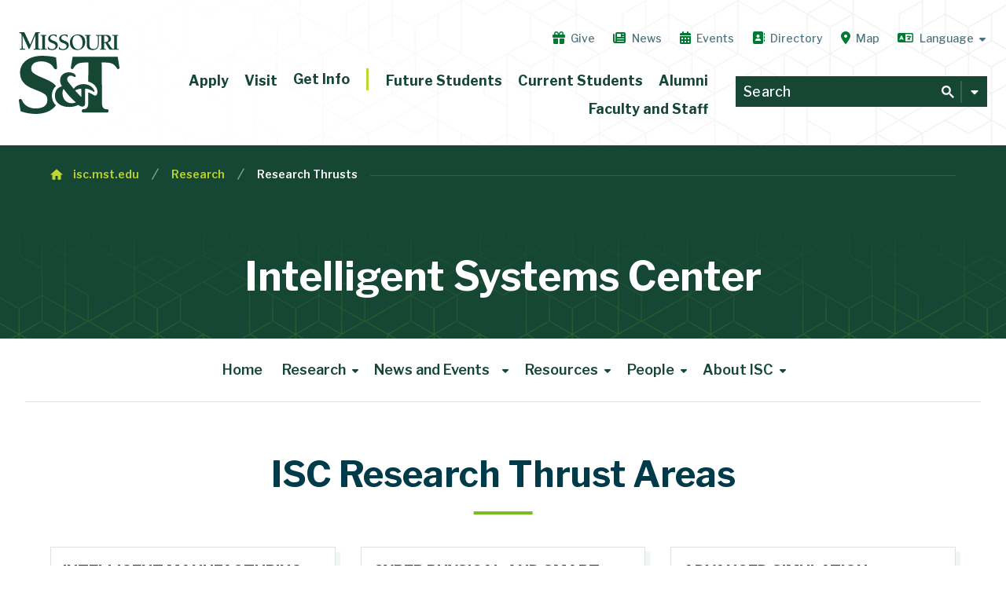

--- FILE ---
content_type: text/html; charset=UTF-8
request_url: https://isc.mst.edu/research/researchthrusts/
body_size: 44893
content:
<!DOCTYPE html>
<html lang="en-US" class="brand_refresh" data-site-id='13' data-page-id='17293' data-page-name='Research Thrusts'>

  <head>
		
   	<!-- <title>ISC Research List &ndash; Intelligent Systems Center |
 Missouri S&amp;T</title>-->
		<title>Research Thrusts &ndash; Intelligent Systems Center |
 Missouri S&amp;T</title>
    <!--///////////////////////   META INFORMATION  ///////////////////////-->

    <meta name="viewport" content="width=device-width, initial-scale=1, maximum-scale=1, shrink-to-fit=no">
    <meta charset="utf-8">

    <!-- navigation object : Site Info - noindex -->
    
    <!-- navigation object : Single Page - noindex -->
		
    <meta name="author" content="Missouri University of Science and Technology">
    <meta name="copyright" content="Curators of the University of Missouri">
    
    
    
    
    
    
    
    
    <meta name="DC.modified" content="10/24/2022" />
    <meta name="DC.title" content="ISC Research List" />

    <!-- <meta property="og:title" content="Intelligent Systems Center">-->
    <meta property="og:title" content="Research Thrusts &ndash; Intelligent Systems Center |
 Missouri S&amp;T">

    <meta property="og:description" content="">
     <!-- custom og image: uses hero header image background -->
    <meta property="og:image" content="https://cdn.mst.edu/emctest/wedge/icons/opengraph.png?1a23kd5sz2">
    <meta property="og:type" content="website" />
    <meta name="twitter:image:alt" content="Missouri S&T">
    <meta property="og:site_name" content="Missouri S&T">
    <meta name="twitter:card" content="summary_large_image">
    <meta name="facebook-domain-verification" content="65km12eu8l13h8mc8aeemv1zecczaf" />


    <!--///////////////////////   GOOGLE ANALYTICS (gtag)  ///////////////////////-->

    <script async src="https://www.googletagmanager.com/gtag/js?id=G-9BNBL3CPMH"></script>
    <script>
        window.dataLayer = window.dataLayer || [];
        function gtag(){dataLayer.push(arguments);}
        gtag('js', new Date());
        gtag('config', 'G-GWL7XN30ZT'); // All Sites (standard)
        gtag('config', 'G-9BNBL3CPMH'); // All sites (enhanced)
        gtag('config', 'G-K408KXVC16'); // All sites (Niche)
        gtag('config', 'AW-11228671485'); // Ads conversion tracking
    </script>

    <!--///////////////////////   PING (SLATE)  ///////////////////////-->

    <script async="async" src="https://connect.mst.edu/ping">/**/</script>
		
    <!--///////////////////////   SNAP PIXEL (SNAPCHAT)  ///////////////////////-->
      
    <script type='text/javascript'>(function(e,t,n){if(e.snaptr)return;var a=e.snaptr=function() {a.handleRequest?a.handleRequest.apply(a,arguments):a.queue.push(arguments)}; a.queue=[];var s='script';r=t.createElement(s);r.async=!0; r.src=n;var u=t.getElementsByTagName(s)[0]; u.parentNode.insertBefore(r,u);})(window,document, 'https://sc-static.net/scevent.min.js'); snaptr('init', '54edc98e-11d3-4b21-a97f-1938a02b92b4', { 'user_email': '__INSERT_USER_EMAIL__' }); snaptr('track', 'PAGE_VIEW');</script>

    <!--///////////////////////   STYLES AND SCRIPTS  ///////////////////////-->

    <!-- <link rel="icon" type="image/png" href="//standard.mst.edu/media/siteconfig/standard/images/responsive/favicon_16.fw.png" /> -->
    <link rel="stylesheet" type="text/css" href="https://cdn.mst.edu/emctest/t4v3/fonts/leaguegothic/tungsten-replace.css" />
    <link rel="stylesheet" type="text/css" href="https://cdn.mst.edu/emctest/t4v3/fonts/Orgon/orgon_slab.css">
    <link rel="stylesheet" type="text/css" href="https://cdn.mst.edu/emctest/t4v3/fonts/tstar/tstar.css" />
    <!--<link rel="stylesheet" type="text/css" href="https://cdn.mst.edu/emctest/t4v3/fonts/font-awesome-4.7.0/css/font-awesome.min.css">
    <link rel="stylesheet" type="text/css" href="https://cdn.mst.edu/emctest/t4v3/fonts/fontawesome-pro-5.0.9/web-fonts-with-css/css/fontawesome-all.min.css">
		<!--<link rel="stylesheet" href="https://cdn.mst.edu/emctest/v4template/fonts/fontawesome6/pro/css/all.min.css">-->
      
    <link rel="stylesheet" href="https://cdn.mst.edu/emctest/t4v3/fonts/fontawesome-pro-6.5.2-web/css/v4-font-face.min.css">
    <link rel="stylesheet" href="https://cdn.mst.edu/emctest/t4v3/fonts/fontawesome-pro-6.5.2-web/css/v4-shims.min.css">
    <link rel="stylesheet" href="https://cdn.mst.edu/emctest/t4v3/fonts/fontawesome-pro-6.5.2-web/css/v5-font-face.min.css">
    <link rel="stylesheet" href="https://cdn.mst.edu/emctest/t4v3/fonts/fontawesome-pro-6.5.2-web/css/sharp-all.css">
    <link rel="stylesheet" href="https://cdn.mst.edu/emctest/t4v3/fonts/fontawesome-pro-6.5.2-web/css/all.min.css">
      
   	<link rel="preconnect" href="https://fonts.googleapis.com">
    <link rel="preconnect" href="https://fonts.gstatic.com" crossorigin>
    <link href="https://fonts.googleapis.com/css2?family=Libre+Franklin:ital,wght@0,100;0,200;0,300;0,400;0,500;0,600;0,700;0,800;0,900;1,100;1,200;1,300;1,400;1,500;1,600;1,700;1,800;1,900&display=swap" rel="stylesheet">   
    
    <!-- new fav icons -->

    <link rel="apple-touch-icon-precomposed" sizes="57x57" href="//cdn.mst.edu/emctest/wedge/icons/57px.png" />
    <link rel="apple-touch-icon-precomposed" sizes="114x114" href="//cdn.mst.edu/emctest/wedge/icons/114px.png" />
    <link rel="apple-touch-icon-precomposed" sizes="72x72" href="//cdn.mst.edu/emctest/wedge/icons/72px.png" />
    <link rel="apple-touch-icon-precomposed" sizes="144x144" href="//cdn.mst.edu/emctest/wedge/icons/144px.png" />
    <link rel="apple-touch-icon-precomposed" sizes="60x60" href="//cdn.mst.edu/emctest/wedge/icons/60px.png" />
    <link rel="apple-touch-icon-precomposed" sizes="120x120" href="//cdn.mst.edu/emctest/wedge/icons/120px.png" />

    <link rel="apple-touch-icon-precomposed" sizes="76x76" href="//cdn.mst.edu/emctest/wedge/icons/72px.png" />
    <link rel="apple-touch-icon-precomposed" sizes="152x152" href="//cdn.mst.edu/emctest/wedge/icons/152px.png" />
    <link rel="icon" type="image/png" href="//cdn.mst.edu/emctest/wedge/icons/196px.png" sizes="196x196" />
    <link rel="icon" type="image/png" href="//cdn.mst.edu/emctest/wedge/icons/96px.png" sizes="96x96" />
    <link rel="icon" type="image/png" href="//cdn.mst.edu/emctest/wedge/icons/32px.png" sizes="32x32" />
    <link rel="icon" type="image/png" href="//cdn.mst.edu/emctest/wedge/icons/16px.png" sizes="16x16" />
    <link rel="icon" type="image/png" href="//cdn.mst.edu/emctest/wedge/icons/128px.png" sizes="128x128" />

    <meta name="application-name" content="Missouri S&T"/>
    <meta name="msapplication-TileColor" content="#78BE20" />
    <meta name="msapplication-TileImage" content="//cdn.mst.edu/emctest/wedge/icons/144px.png" />
    <meta name="msapplication-square70x70logo" content="//cdn.mst.edu/emctest/wedge/icons/70px.png" />
    <meta name="msapplication-square150x150logo" content="//cdn.mst.edu/emctest/wedge/icons/150px.png" />
    <meta name="msapplication-wide310x150logo" content="//cdn.mst.edu/emctest/wedge/icons/310px_150px.png" />
    <meta name="msapplication-square310x310logo" content="//cdn.mst.edu/emctest/wedge/icons/310px.png" />

    <!-- end new fav icons -->

    <!-- V3 style - Production: 140941, TSMAPP-DEV: 129595 -->


    <link rel="stylesheet" type="text/css" href="https://cdn.mst.edu/emctest/t4v3/css/v3style-20240108-tweak.css" />
		<style>
      /* privacy notice */
      
      .cmp-body.cmp-multi-level,
      .cc-revoke,
      .cc-window {
        z-index: 21000;
      }
      .cmp-body.cmp-multi-level .cmp-modal__body {
        padding: 3rem !important;
      }

      .cc-window.cc-banner {
        background: #fff;
        border-top: .4rem solid #007a33;
        bottom: 0;
        color: #555;
        font-size: 1rem;
        left: 0;
        line-height: 1.67;
        padding: 0 max(calc(50vw - 35.5rem),0rem);
        right: 0;
        transition-duration: 200ms;
        transform: none;
        transition-behavior: allow-discrete;
        transition-timing-function: ease-out !important;
        transition-property: display, opacity, transform !important;
        &.cc-invisible {
          opacity: 0;
          transform: translateY(100%) !important;
        }
      }
      @media screen and (max-width: 768px) {
        .cc-window.cc-banner {
          bottom:0;
          left: 0;
          right: 0;
          width: unset
        }
      }


      .cc-banner.cc-theme-block .cc-compliance a.cc-btn,
      .cmp-body.cmp-multi-level .cmp-modal__footer .cmp-save-btn {
        background: transparent!important;
        background: #007a33!important;
        border: 1px solid #007a33!important;
        border-radius: 10rem;
        color: #003b49!important;
        color: #fff!important;
        cursor: pointer;
        display: inline-block;
        font-weight: 700;
        font-family: "Libre Franklin", Arial, sans-serif;
        font-size: 1em;
        height: unset;
        width: 100%;
        box-sizing: border-box;
        line-height: 1.35;
        margin: 0;
        padding: .5em 1.1em;
        text-decoration: none
      }

      .cc-banner.cc-theme-block .cc-compliance a.cc-btn:is(:hover,:focus),
      .cmp-body.cmp-multi-level .cmp-modal__footer .cmp-save-btn:is(:hover,:focus) {
        background: #154734!important;
        border-color: #154734!important;
      }

      .cc-banner .cc-compliance {
        margin-top: 2.25em;
        padding: 1rem 2rem;
        gap: 1.5rem;
        display: flex;
        flex-direction: column;
        box-sizing: border-box;
      }

      @media screen and (max-width: 767px) {
        .cc-banner .cc-compliance {
          margin-top: 0;
          padding-top: 0;
          padding-bottom: 2rem;
          align-content: center;
          flex-direction: row;
        }
        .cc-banner.cc-theme-block .cc-compliance a.cc-btn {
          width: auto;
        }
      }
      .cc-banner.cc-theme-block .cc-compliance a.cc-link.cmp-pref-link {
        align-items: center;
        cursor: pointer;
        display: flex;
        gap: 0.75em;
        font-size: 1em;
        margin: 0;
        align-items: center;
        height: unset;
      }
      .cc-message-container .cc-link {
        display: inline;
        padding: unset;
        text-decoration: underline;

        &:is(:hover,:focus-visible) {
          color: #154734 !important;
        }
      }
      .cc-banner.cc-theme-block .cc-compliance a.cc-link.cmp-pref-link svg {
        height: auto;
        width: 1.2em
      }

      .cc-link.cmp-pref-link span {
        border-bottom: 1px solid transparent;
        display: inline-block;
        font-weight: 600;
        color: #666;
        display: contents;
      }

      .cc-banner .cc-message {
        margin: 0;
        padding: 1rem;
      }

      .cc-link svg * {
        fill: #007a33!important
      }

      html:has(.cc-window:not(.cc-invisible)) {
        overflow: clip!important
      }

      html:has(.cc-window:not(.cc-invisible)) body:before {
        background: linear-gradient(0deg, rgba(0,0,0,1) 0%, rgba(0,0,0,0.4) 100%);
        content: "";
        inset: 0;
        opacity: .85;
        position: fixed;
        z-index: 21000;
      }

      .cc-close.cc-close-banner-btn,
      .cmp-body.cmp-multi-level .cmp-modal__close {
        align-items: center;
        border: 1px solid rgba(0,59,73,.184);
        border-radius: 20em;
        box-sizing: border-box;
        color: #007a33;
        cursor: pointer;
        display: flex;
        height: 2.8em;
        justify-content: center;
        position: absolute;
        right: 1em;
        top: 1em;
        width: 2.8em
      }
      .cmp-body.cmp-multi-level .cmp-modal__close {
        top: 0;
        right: 0;
      }

      .cc-close.cc-close-banner-btn:is(:hover,:focus),
      .cmp-body.cmp-multi-level .cmp-modal__close:is(:hover,:focus) {
        background-color: #154734;
        border-color: #154734
      }

      .cc-close.cc-close-banner-btn:is(:hover,:focus) svg *,
      .cmp-body.cmp-multi-level .cmp-modal__close:is(:hover,:focus) svg * {
        fill: #fff;
        stroke: #fff
      }

      .cc-close.cc-close-banner-btn svg {
        height: auto;
        width: .85em
      }

      .cc-close.cc-close-banner-btn svg path {
        fill: #007a33;
        stroke: #007a33;
        stroke-width: 1px;
        stroke-linejoin: round;
        stroke-linecap: round
      }

      .cc-message-container {
        padding: 1.5rem;
      }



      /* modal */
      .cmp-body.cmp-multi-level .cmp-modal__sub-title {
        font-size: 1rem;
        line-height: 1.35;
      }
      .cmp-body.cmp-multi-level .cmp-list-tile-content h2 {
        font-size: 1.4rem;
        line-height: 1.35;
        margin-bottom: 0.35em;
        color: #003b49;
        font-weight: 600;
      }

      .cmp-body.cmp-multi-level .cmp-modal__title {
        color: #154734;
        font-weight: 700;
        line-height: 1.35 !important;
      }
      .cmp-body .cmp-link-btn,
      .cmp-body.cmp-multi-level .cmp-link-btn {
        font-size: 1.2rem;
        line-height: 1.5;
      }
      .cmp-body.cmp-multi-level .cmp-list-tile-content p,
      .cmp-body.cmp-multi-level .cmp-details-view .cmp-details-header>p,
      .cmp-body.cmp-multi-level .cmp-list-tile-action .cmp-legitimate-interest {
        font-weight: 400;
        font-size: 1em;
        line-height: 1.667;
        color: #333;
      }
      .cmp-body.cmp-multi-level .cmp-decline-text.active,
      .cmp-body.cmp-multi-level .cmp-tabs__gpc-message.active {
        border-radius: 0.5rem;
        font-weight: 400;
        font-size: 0.9em;
        line-height: 1.667;
        color: #444;
      }
      .cmp-body.cmp-multi-level .cmp-modal__header {
        margin-bottom: 1.5rem;
        padding-top: 1.5rem;
        flex-direction: row;
        gap: 1rem;
      }
      .cmp-modal__logo {
        width: 7rem;
        height: auto;
        min-width: 7rem;
        margin-bottom: 0.5rem;
        display: flex;
        align-items: center;
      }

      .cmp-body.cmp-multi-level .cmp-list-tile {
        display: flex;
        padding: 1.5rem 1.5rem;
        align-items: start;
        background-color: var(--prefFooterColor);
      }
      .cmp-switch {
        margin-top: 0.25rem
      }

      
      
      /* end privacy notice */
      
      
      
      /* link group */
      .link_group_item.min_style.default+.link_group_item.min_style.default {
          padding-top: 0;
      }
      /* standard image and video */
      .standard_image a {
        position: absolute;
        font-size: 0;
        line-height: 0;
        text-indent: -999999rem;
        top: 0;
        left: 0;
        right: 0;
        bottom: 0;
      }

      .standard_video .content:has([name*=kaltura_player]),
      .standard_video .content:has([id*=kaltura_player]) {
        padding-bottom: 0;
      }
      /* remove padding at bottom of page when full width background items are there */
      #page_wrap:has(.event_showcase_item:last-child) > .row,
      #page_wrap:has(.scroller_item:last-child) > .row,
      #page_wrap:has(.visual_cta_item:last-child) > .row,
      #page_wrap:has(.link_group_item:last-child) > .row,
      #page_wrap:has(.visual_link_group_item:last-child) > .row {
          padding-bottom: 0rem;
      }      
      /* standard notification slide */
      .mst_standard_notification_svg_icon svg {
          max-width: 100%;
          height: auto !important;
      }
      /* half spacing */
      .half_spacing {
          margin-top: 0.5rem!important;
          margin-bottom: 0.5rem!important;
      }
      /* hero text */
      .mst_fs_header_item .mst_fs_header_child_link .slabbedtext {
          font-size: clamp(2rem,4vw,3.5rem)!important;
      }
      /* simple header text */
      .simple_header .pre_title {
          margin-bottom: 0.5rem;
      }
      .text_page_header h1 {
          font-size: clamp(2rem,4vw,3.5rem)!important;
      }
      .text_page_header:before {
          background-position: center 40%;
      }
      .full_width_section.text_left>.page_heading.sub:after {
        left: 0;
        right: 0;
      }      
      .linkbox {
					box-shadow: 0.4rem 0.4rem 0 0 #003b490d;
      }
      .linkbox_label+.linkbox_description {
          border-top: none;
          margin-top: 0;
          padding-top: 0;
      }
      .linkbox_action_col {
          background: #003b4900;
          padding-top: 1.125rem;
          border-top: 1px solid #003b4915;
      }
      .linkbox_image_col+.linkbox_action_col {
          background: transparent;
      }
      .linkbox_action_col:only-child {
          background: none;
      }
      @media (max-width: 959px) and (min-width: 576px) {
          .vcc_link_box_content_item.horizontal {
              width: 100%;
          }
      }
      .vcc_link_box_content_item.horizontal .linkbox_image {
          padding: 0;
          width: 100%;
          height: 100%;          
      }
      .vcc_link_box_content_item.horizontal .linkbox_link {
        text-decoration: none;
      }
      .vcc_link_box_content_item.horizontal .linkbox {
          display: grid;
      		grid-template-columns: 12rem 1fr;
          grid-template-areas: 
              "image text"
              "image text"
              "image action";
      }
      .vcc_link_box_content_item.horizontal .column.linkbox_action_col {
          grid-area: action;
      }
      .vcc_link_box_content_item.horizontal .linkbox_text_col {
          grid-area: text;
      }
      .vcc_link_box_content_item.horizontal .linkbox_image_col {
        padding: 0;
        width: 12rem;
        grid-area: image;
      }
      .vcc_link_box_content_item.horizontal .linkbox_text_col:after {
          content: "\f061";
          font-weight: 400;
          font-size: .88em;
          position: absolute;
          left: calc(100% + 0.5rem);
          top: 50%;
          transform: translateY(-50%);
          font-family: "Font Awesome 6 Pro";
          color: #32903e;
      }
      
      /* reset selector that was too general */
      div.accordion .toggle:checked~.wrap .expanding_box {
          max-height: 0;
          border-bottom: 1px solid #dce3e4;
          transition: max-height ease-out 300ms, border ease-out 100ms;
      }
      /* use this more precise selector */
      div.accordion .toggle:checked~.wrap > .expanding_box {
          max-height: 500rem;
          border-bottom: 3px solid #007a33;
          transition: max-height ease-in 400ms;
      }
      
      
      /* clip lines on full width heading */
      .full_width_section>.page_heading.sub:after {
          left: 0;
          right: 0;
      }
      
      
      /* heading with description border width and color */
      .phrase_w_description .phrase_col:first-child {
          border-color: #72BF44;
          border-width: .25rem;
      }
      
      /* caption sizes */
      .caption {
         font-size: 0.77778rem;
      }
      
      /* link box focus state fix */
      .linkbox_row a:not(.linkbox_link):focus:after,
      .linkbox_link:focus:after {
          content: "";
          position: absolute;
          top: 0;
          left: 0;
          right: 0;
          bottom: 0;
          border: 2px solid #00773a;
      }
      .linkbox_link {
          position: relative;
      }
      .linkbox_link:focus {
          outline: none;
      }
      .linkbox_row a:not(.linkbox_link) {
          top: 0;
          bottom: 0;
          left: 0;
          right: 0;
      }
      
      /* card link focus state fix */
      .card_st {
          box-shadow: 0.4rem 0.4rem 0 0 #003b490d;
          border-width: 1px;
          margin: 0 1rem 2rem !important;
      }
      .card_st_content a {
          position: absolute;
          top: -1px;
          left: -1px;
          bottom: -1px;
          right: -1px;
          font-size: 0;
          line-height: 0;
          opacity: 1;
          outline: none;
      }
      .card_st a:focus:after,
      .card_st a:hover:after{
          border-color: #007a33;
      }
      .card_st a:after {
          content: '';
          position: absolute;
          top: 0;
          bottom: 0;
          left: 0;
          right: 0;
          transition: opacity ease-in-out 100ms;
          border: .1334rem solid transparent;
          z-index: 2;
      }
      @media (max-width: 575px) {
          .card_st, .card_st.vertical {
              width: calc(100% - 2rem);
          }
      }
      @media (max-width: 959px) and (min-width: 576px) {
          .card_st, .card_st.vertical {
              width: calc(100% - 2rem);
          }
      }
      .card_st_content {
          align-self: center;
      }
      
      /* card link icon support */
      .card_st_image i {
          font-size: 2.4rem;
          line-height: 7rem;
          width: 7rem;
          text-align: center;
          background: #003b490b;
          border-radius: 50%;
          color: inherit;
      }
      .card_st_content p {
          font-size: 0.9rem;
      }

      /* sortable table styling */
      .databaseTable2_import thead tr .header {
          background: #003b49;
          color: #fff;
          border: none;
          padding: 0.75rem 1rem;
          font-size: 0.777778rem;
      }
      .databaseTable2_import .header {
          background: none;
          position: relative;
      }
      .databaseTable2_import .header:after {
          content: "\f0dc";
          font-family: "Font Awesome 6 Pro";
          position: absolute;
          right: 0;
          top: 50%;
          transform: translateY(-50%);
          width: 1.5rem;
          text-align: center;
          display: block;
          opacity: 0.4;
          font-size: 0.777778rem;
      }
      .databaseTable2_import .header {
          background-image: none !important;
      }
      .databaseTable2_import .header.headerSortDown:after {
          content: "\f0d8";
          opacity: 1;
          font-size: 1em;
      }
      .databaseTable2_import .header.headerSortUp:after {
          content: "\f0d7";
          opacity: 1;
          font-size: 1em;
      }
      .databaseTable2_import td {
          padding: 0.8rem 1rem !important;
      }
      .databaseTable2_search {
          border: 0.125rem solid #003b491f;
      }
      .databaseTable2_search:hover {
          border: 0.125rem solid #003b491f;
      }
      .databaseTable2_search:focus {
          border: 0.125rem solid #00773a;
      }
      
      
      
      html.brand_refresh .databaseTable2_import td:nth-child(even) {
          background: none !important;
      }
      html.brand_refresh .databaseTable2_import tr.even {
          background: none !important;
      }
      html.brand_refresh .databaseTable2_import td, 
      html.brand_refresh .databaseTable2_import th {
          font-size: 1rem !important;
          white-space: normal !important;
          max-width: 10rem;
          line-height: 1.5;
          min-width: 10rem;
          vertical-align: top;
          word-break: normal !important;
      }
      html.brand_refresh .databaseTable2_import th {
          padding: 1em 1.5em 1em 1em;
      }
      html.brand_refresh .databaseTable2_import thead tr th {
          background: none !important;
          color: #003b49;
          border: none;
          padding: 1em 1.5em 1em 1em;
          font-size: 1rem !important;
          border-bottom: 2px solid #00773a;
      }
      html.brand_refresh .databaseTable2_import .header[class*="Sort"]:after {
         color: #00773a !important;
      }
      html.brand_refresh .databaseTable2_search {
          padding: 0.7rem;
          border: 1px solid #003b493f;
      }
      html.brand_refresh .databaseTable2_search:focus,
      html.brand_refresh .databaseTable2_search:hover {
          border: 1px solid #00773a !important;
      }
      html.brand_refresh .databaseTable2_search::placeholder {
          font-weight: 300;
      }
      
      /* accordion + full width page heading */
      .full_width_page_heading:has(+.accordion_item) {
          margin-bottom: 2rem;
          margin-top: 5rem;
      }
      
      /* accordion heading levels */
      .accordion_heading {
          margin: 0;
      }
      h1.accordion_heading ~ i {
          top: 1.25em !important;
      }
      h2.accordion_heading ~ i {
          top: 0.9em !important;
      }
      div.accordion h3.accordion_heading ~ i {
         top: 1.4rem;
      }
      h4.accordion_heading ~ i {
          top: 0.6em !important
      }
      h5.accordion_heading ~ i {
          top: 0.3em !important;
      }
      div.accordion h5.accordion_heading ~ i:before {
          content: '\f107';
          font-size: 1rem;
          padding-right: 0.4rem;
      }
      div.accordion .toggle:checked~label h5.accordion_heading ~  i:before {
          content: "\f106"!important;
      }
      div.accordion .toggle:checked~label > h5.accordion_heading {
          font-weight: 600;
      }
      .accordion_heading {
          display: inline-block;
          width: calc(100% - 4rem);
          margin: 0;
          padding: .3em 0 !important;
          vertical-align: middle;
          color: #003b49;
          text-transform: none;
          line-height: 1.235 !important;
          font-weight: 600;
          margin: 0;
          border: none;
      }
      h1.accordion_heading {
          padding: 0.15em 0 !important;
      		font-weight: 700;
      }
      h2.accordion_heading {
          padding: 0.2em 0 !important;
      		font-weight: 700;
      }
      h5.accordion_heading {
      		font-weight: 600;
      }
      div.accordion label h3.accordion_heading {
      		font-size: 1.875rem;
      }
      /* personnel profile style */
      .p_profile_photo a:not(.p_profile_photo_link):hover + .p_profile_photo_link,
      .p_profile_photo_link:hover {
          background-color: rgba(0, 59, 73, 0.65);
      }
      .p_profile_plus_sign {
          display: inline-block;
          height: 1rem;
          width: 1rem;
          position: relative;
          color: #fff;
      }
      .p_profile_photo_link_icon svg,
      .p_profile_plus_sign svg {
          height: auto !important;
          width: 100% !important;
      }
      .p_profile_plus_sign svg polygon {
          transition: all ease-in 120ms;
          transform: none;
          transform-origin: center center;
      }
      .p_profile_contact_links {
          font-size: 0.875rem;
          margin: 0.25rem 0;
      }
      .p_profile_contact_links a {
          text-decoration: none;
      }
      .p_profile_separator {
          margin-right: 0.25rem;
          margin-left: 0.25rem;
          display: inline-block;
          color: #b2b4b2;
      }
      .p_profile_name,
      .p_profile_title {
          margin: 0.25rem 0;
      }
      .p_profile_separator:last-child {
          display: none;
      }
      .p_profile_name {
          text-transform: none;
      }
      html.brand_refresh .p_profile_title {
          display: inline-block;
      		margin: 0.4rem 0;
          font-size: 0.95rem;
          line-height: 1.5;
      }
      .p_profile_address {
          margin-bottom: 0.25rem;
          font-size: inherit !important;
      }
      .p_profile_photo {
          border-radius: 100%;
          background-position: center center;
          background-size: cover;
          position: relative;
      }
      .p_profile_photo_link_icon {
          display: block;
          position: absolute;
          left: 0;
          right: 0;
          top: 50%;
          opacity: 0;
          transform: translateY(-50%);
      }
      .p_profile_photo_link_icon svg {
          max-width: 4rem;
          display: block;
          margin: 0 auto 1rem;
      }
      .p_profile_photo_link_icon:after {
          content: "View Profile";
          display: block;
          color: #fff;
          font: 600 1rem "Orgon Slab", Georgia, Times New Roman, serif;
          text-decoration: none;
          text-align: center;
      }
      .p_profile_photo a:not(.p_profile_photo_link) {
          position: absolute;
          border-radius: 100%;
          top: 0;
          right: 0;
          bottom: 0;
          left: 0;
          opacity: 0;
          z-index: 2;
      }
      .p_profile_photo a:not(.p_profile_photo_link):hover + .p_profile_photo_link .p_profile_photo_link_icon,
      .p_profile_photo_link:hover .p_profile_photo_link_icon {
          opacity: 1;
      }
      .p_profile_photo_link {
          font-size: 0;
          line-height: 0;
          position: absolute;
          border-radius: 100%;
          top: 0;
          right: 0;
          bottom: 0;
          left: 0;
          z-index: 1;
      }
      .p_profile_photo_link_text {
          display: none;
      }
      .p_profile_horz {
          margin: 1rem 0;
      }
      .p_profile_horz .p_profile_photo_link_icon svg {
          max-width: 3rem;
          margin-bottom: 0.5rem;
      }
      .p_profile_horz .p_profile_photo_link_icon:after {
          font-size: 0.8rem;
          font-weight: 500;
      }
      .p_profile_vert {
          margin-top: 1rem;
      		margin-bottom: 1rem;
      }
      .p_profile_group_item .p_profile_vert {
          margin-bottom: 4rem;
      }
      .p_profile_vert .p_profile_photo {
          margin-bottom: 1rem;
      }
      .p_profile_accordion {
          max-height: 0;
          overflow: hidden;
          transition: none;
      }
      .p_profile_accordion .content {
          border-top: none;
      }
      html.brand_refresh .p_profile_accordion_label {
          color: #003b49;
          text-transform: none;
          font-size: 0.9rem;
          font-weight: 600;
      }
      .p_profile_clicked ~ .p_profile_accordion {
          max-height: 35rem;
      }
      .p_profile_clicked .p_profile_plus_sign svg polygon:first-of-type {
          transform: rotateZ(180deg);
      }
      .p_profile_clicked .p_profile_plus_sign svg polygon:last-of-type {
          transform: rotateZ(90deg);
      }
      .p_profile_accordion_label_activator {
          padding: 0.334rem 0 0.5rem;
          display: table;
          cursor: pointer;
      }
      .p_profile_accordion_label_activator .p_profile_plus_sign {
          margin-right: 0.5rem;
      }
      .p_profile_accordion_label_activator:hover .p_profile_plus_sign circle {
          background: #e87722;
          fill: #e87722;
      }
      .p_profile_float_item {
          margin-top: 0 !important;
      }
      .p_profile_group_item {
          clear: both;
      }
      html.brand_refresh .p_profile_vert .p_profile_photo {
          height: 19rem;
          padding: 0;
      }
      html.brand_refresh .p_profile_accordion .content * {
          font-size: 0.875rem;
      }
      html.brand_refresh .p_profile_accordion .content *:first-child {
          margin-top: 0.5rem;
      }
      
      /* accordion transition and heading colors */
      div.accordion .toggle:checked~label .accordion_heading {
          color: #007a33;
      }

      div.accordion .toggle:checked~.wrap > .expanding_box {
          transition: max-height ease-out 300ms, border ease-out 100ms;
      }
      div.accordion label:hover .accordion_heading {
          cursor: pointer;
          color: #00773a;
          transition: color 100ms ease-out 0ms;
      }
      .accordion_heading {
          transition: color 100ms ease-out 80ms;
      }
      div.accordion > label:hover .accordion_icon {
         transform: scale(1.15);
         transition: transform ease-out 100ms;
      }
      div.accordion label:focus:not(:hover) i {
          color: #003b49 !important;
      }
      /* page header better text wrapping */
      .text_page_header h1 {
      	text-wrap: balance;
      }
      
      /* tabbed container padding */
      .tab_content_item .tab_container {
        overflow: unset;
        padding: 0 0.5rem;
      }
      
      /* intro text */
      .intro_text {
          font-size: 1.3rem;
          font-weight: 600;
          line-height: 1.667;
          color: #003b49;
      }
      /* big intro introduction row */
      .introduction_item {
          z-index: 1;
      }
      .introduction_item + * {
          z-index: 10;
          position: relative;
      }
      .introduction_item:first-child {
          margin-top: 0rem;
      }
      .introduction_heading {
          text-wrap: pretty;
      }
      /* big border style */
      .big_border_content_wrap {
          padding: 1rem;
          border: 1px solid #78be1f;
          clear: both;
      }
      .big_border_content_wrap_title {
          font-size: 1rem;
          border: 1px solid #78be1f;
          padding: 0.4rem;
          margin: 0;
          line-height: 1.2;
          position: absolute;
          top: calc(-2rem - 1px);
          left: 50%;
          transform: translateX(-50%);
          text-align: center;
          background-color: #fff;
          text-transform: none;
      }
      .big_border_content_wrap:after {
          content:""; 
          display: block; 
          clear: both; 
          width: 100%;
      }
      
      /* strong color link fix */
      a strong {
          color: inherit;
      }
      
      /* image with content image width fix */
      .image_w_description .image_col .content {
          flex: 1;
      }
      @media (max-width: 575px) {
        .image_w_description .image_col {
            width: 75%;
        }
      }
      /* wide buttons */
      p.button.wide-button a {
          width: 100%;
          display: block;
          box-sizing: border-box;
          text-align: right;
          padding: 1rem;
          text-align: center;
      }
      
      /* button fixes */

span.button a,
a:has(span.button),
.case_header_item a.button,
.cec_header_item a.button,
.page_heading .content,
.siblingIterator a,
a.button,
a.dark_blue_button,
a.orange_button,
form.pretty input[type=submit],
p.button a,
p.dark_blue_button a,
p.orange_button a,
ul.inline_list li {
  display: inline-block !important
}

span.button.primary-button a:not(:hover),
a:has(span.button.primary-button):not(:hover),
p a.button.primary-button:not(:hover),
p.button.primary-button a:not(:hover) {
  background-color: #007a33 !important;
  border-color: #007a33 !important;
  color: #fff !important
}

span.button.primary-button a:not(:hover):after,
a:has(span.button.primary-button):not(:hover):after,
p a.button.primary-button:not(:hover):after,
p.button.primary-button a:not(:hover):after {
--item-accent: #fff;
      }

span.button a,
a:has(span.button),
.case_header_item a.button,
.cec_header_item a.button,
.siblingIterator a,
a.button,
a.dark_blue_button,
a.orange_button,
form.pretty input[type=submit],
li.button a,
p.button a,
p.dark_blue_button a,
p.orange_button a {
  -webkit-appearance: none;
  color: var(--item-button-text, #003b49);
  background: var(--item-button-bg, #fff);
  border: 1px solid var(--item-accent, #72BF44);
  border-radius: 2.4em;
  font-family: Libre Franklin, Arial, Helvetica, sans-serif;
  font-size: inherit;
  font-weight: 700;
  line-height: 1 !important;
  margin: 0;
  padding: .65em 1.2em .65em 1em;
  text-decoration: none
}

span.button a:after,
a:has(span.button):after,
.case_header_item a.button:after,
.cec_header_item a.button:after,
.siblingIterator a:after,
a.button:after,
a.dark_blue_button:after,
a.orange_button:after,
form.pretty input[type=submit]:after,
li.button a:after,
p.button a:after,
p.dark_blue_button a:after,
p.orange_button a:after {
  background: none;
  content: "";
  display: inline-block;
  vertical-align: baseline;
  content: "";
  -webkit-mask-repeat: no-repeat;
  mask-repeat: no-repeat;
  -webkit-mask-size: 100% 100%;
  mask-size: 100% 100%;
  height: 0.65em;
  width: 0.65em;
  margin-left: 0;
  width: 1.5em;
  background-image: none;
  -webkit-mask-image: url([data-uri]);
  mask-image: url([data-uri]);
  display: inline-block;
  margin-right: -0.95em;
  vertical-align: baseline;
  background: var(--item-accent, #007a33);
  transform: none;
  transition: transform ease-out 100ms;
}

span.button a:is(:hover, :focus),
a:has(span.button):is(:hover, :focus),
.case_header_item a.button:focus,
case_header_item a.button:hover,
.cec_header_item a.button:focus,
.cec_header_item a.button:hover,
.siblingIterator a:focus,
.siblingIterator a:hover,
a.button:focus,
a.button:hover,
a.dark_blue_button:focus,
a.dark_blue_button:hover,
a.orange_button:focus,
a.orange_button:hover,
form.pretty input[type=submit]:focus,
form.pretty input[type=submit]:hover,
li.button a:hover,
p.button a:focus,
p.button a:hover,
p.dark_blue_button a:focus,
p.dark_blue_button a:hover,
p.orange_button a:focus,
p.orange_button a:hover {
  color: var(--item-button-hover-text, #fff) !important;
  background: var(--item-button-hover-bg, #154734) !important;
  border-color: var(--item-button-hover-bg, #154734);
  text-decoration: none;
}

span.button a:is(:hover, :focus):after,
a:has(span.button):is(:hover, :focus):after,
.case_header_item a.button:focus,
.case_header_item a.button:focus:after,
.case_header_item a.button:hover:after,
.cec_header_item a.button:focus:after,
.cec_header_item a.button:hover:after,
.siblingIterator a:focus:after,
.siblingIterator a:hover:after,
a.button:focus:after,
a.button:hover:after,
a.dark_blue_button:focus:after,
a.dark_blue_button:hover:after,
a.orange_button:focus:after,
a.orange_button:hover:after,
form.pretty input[type=submit]:focus:after,
form.pretty input[type=submit]:hover:after,
li.button a:hover:after,
p.button a:focus:after,
p.button a:hover:after,
p.dark_blue_button a:focus:after,
p.dark_blue_button a:hover:after,
p.orange_button a:focus:after,
p.orange_button a:hover:after {
  background-color: var(--item-button-hover-text, #fff);
}

.case_header_item a.button+.button,
.cec_header_item a.button+.button,
.siblingIterator a+.button,
a.button+.button,
a.dark_blue_button+.button,
a.orange_button+.button,
form.pretty input[type=submit]+.button,
p.button a+.button,
p.dark_blue_button a+.button,
p.orange_button a+.button {
  margin-left: .5rem
}





/* link arrow buttons */
:where(span, p).link_button a:after,
a:has(span.link_button):after,
a.link_button:after {
  content: "";
  -webkit-mask-repeat: no-repeat;
  mask-repeat: no-repeat;
  -webkit-mask-size: 100% 100%;
  mask-size: 100% 100%;
  height: 0.65em;
  width: 0.65em;
  margin-left: 0;
  width: 2em;
  -webkit-mask-image: url([data-uri]);
  mask-image: url([data-uri]);
  display: inline-block;
  margin-right: -2em;
  vertical-align: baseline;
  background: var(--item-accent, #72BF44);
  transform: none;
  transition: transform ease-out 100ms;
}

:where(span, p).link_button a,
a:has(span.link_button),
a.link_button {
  font-family: "Libre Franklin", Arial, Helvetica, sans-serif;
  font-weight: 600;
  color: var(--item-button-text, #154734);
  line-height: 1.35;
  background: none !important;
  border-radius: 0;
  padding-bottom: 0.05em;
  border-bottom: 1px solid color-mix(in srgb, var(--item-accent, #003b49) 25%, transparent);
  text-decoration: none;
  margin: 0;
  margin-right: 2em;
  -webkit-appearance: none;
}

:where(span, p).link_button a:is(:hover,:focus-visible),
a:has(span.link_button):is(:hover,:focus-visible),
a.link_button:is(:hover,:focus-visible) {
  color: var(--item-button-text, #154734);
  border-color: var(--item-accent, #72BF44);
}

:where(span, p).link_button a:is(:hover,:focus-visible):after,
a:has(span.link_button):is(:hover,:focus-visible):after,
a.link_button:is(:hover,:focus-visible):after {
  transform: translateX(2px);
  background-color: var(--item-accent, #007a33);
}

a.button+.button,
.siblingIterator a+.button,
p.button a+.button,
p.orange_button a+.button,
a.orange_button+.button,
p.dark_blue_button a+.button,
a.dark_blue_button+.button,
form.pretty input[type=submit]+.button,
.cec_header_item a.button+.button,
.case_header_item a.button+.button {
  margin-left: .5rem
}

      /* clear fix for center utility class - mainly on floating grid items */
      .center {
          clear: both;
      }

      @media (max-width: 575px) {
          .center_small {
              clear: both;
          }
      }
      @media (max-width: 959px) and (min-width: 576px) {
          .center_medium {
              clear: both;
          } 
      }
			/* gallery page header */
        html.brand_refresh .gallery_page_header h1.title:after { display: none !important; }
        html.brand_refresh .gallery_page_header .contact_bar { display: none !important; }
        html.brand_refresh .gallery_page_header>.row>.column { padding: 2rem 0 3rem 0; }
      /* focus boxes */
      .focus_boxes .focus_box_heading {
          text-align: center;
          border-bottom: 1px solid #003b491f;
          padding-bottom: 1rem;
          text-wrap: pretty;
      }

      .focus_boxes .focus_box_button a {
          width: 100%;
          box-sizing: border-box;
          text-align: center;
          margin: 0 0 0.5rem 0;
      }
      /* heading level styles */
      .h1-style {
        font-family: libre franklin,Arial,Helvetica,sans-serif;
        font-size: 3.25rem;
        font-weight: 700;
      }
      .h2-style {
        font-family: libre franklin,Arial,Helvetica,sans-serif;
        font-size: 2.25rem;
        font-weight: 700;
      }
      .h3-style {
        font-size: 1.875rem;
        font-weight: 600;
        font-family: orgon slab,Arial,sans-serif;
      }
      .h4-style {
        font-family: libre franklin,Arial,Helvetica,sans-serif;
        font-size: 1.333rem;
        font-weight: 700;
      }
      .h5-style {
        font-family: libre franklin,Arial,Helvetica,sans-serif;
        font-size: 1.125rem;
        font-weight: 700;
        line-height: 1.35;
      }
      .h6-style {
        font-family: libre franklin,Arial,Helvetica,sans-serif;
        font-size: .875rem;
        font-weight: 700;
        line-height: 1.5;
      }
      
      /* tight spaced text style */
      .tight_text {
        margin-top: 0.5rem;
        margin-bottom: 0.5rem;
      }
      .tight_text + * {
        margin-top: 0.5rem;
      }
      </style>
      
    <!-- insert styles from content type layouts -->
		<!-- pageheading : text/style : start -->
<style>
.page_heading_item.full_width_page_heading .sub {
 overflow: clip;
}
</style>
      
    <!-- V3 lib - Production: 140942, TSMAPP-DEV: 129596 -->
    <script type="text/javascript" src="/media/siteconfig/global/js/iron-lib.js#version1"></script>

    <!-- Featherlight Lightbox Library -->
    <script type="text/javascript" src="/media/siteconfig/global/js/featherlight.min.js#version"></script>

    <!-- Google Translate Widget -->
    <script type="text/javascript">
      
      function googleTranslateElementInit() {
        new google.translate.TranslateElement({pageLanguage: "en", includedLanguages: "en,fr,it,de,ar,es,zh-CN,ru,ko,pt-PT,tr,ja,bn,te,hi,vi,fa,ne,yo,ml,gu,pt,uk", layout: google.translate.TranslateElement.InlineLayout.SIMPLE}, "google_translate_element");

        // analtyics tracking callback
        let languageObserver = new MutationObserver(languageObserverCb);
        languageObserver.observe(document.querySelector("html"), { attributes: true });

        function languageObserverCb(mutationsList) {
          for (let mutation of mutationsList) {
            if (mutation.type === "attributes" && mutation.attributeName === "lang") {
              let currentLang = mutation.target.attributes.lang.textContent;
              if (currentLang !== languageObserverCb.lastLang) {
                languageObserverCb.lastLang = currentLang;
                onTranslated(currentLang);
              }
            }
          }
        }

        function onTranslated(language) {
          //console.log("fired a language_changed event to ", language);
          gtag("event", "language_changed" , {
            "event_category": "language",
            "event_label": "language_" + language,
      			"language_chosen": "language_" + language 
          });
        }
      }
      
      $(window).on("resize load",function(){
          if($(window).width() < 1233 && !$("html").hasClass("translate-moved")) {
            $("#google_translate_element").appendTo("#google_translate_element_mobile");
            $("html").addClass("translate-moved");
          }
          else if($(window).width() >= 1233 && $("html").hasClass("translate-moved")) {
            $("#google_translate_element").appendTo("#google_translate_element_placeholder");
            $("html").removeClass("translate-moved");
          }
      });
      
    </script>

    <!-- Local Header Include - Production: 24, TSMAPP-DEV: 24 -->
    
<!-- Google tag (gtag.js) -->
<script async src="https://www.googletagmanager.com/gtag/js?id=G-ZZPN8EYN12"></script>
<script>
  window.dataLayer = window.dataLayer || [];
  function gtag(){dataLayer.push(arguments);}
  gtag('js', new Date());

  gtag('config', 'G-ZZPN8EYN12');
</script>
<link rel="stylesheet" href="https://cdn.mst.edu/emctest/t4v3/css/regular-case-headings/regular-case-headings.css">


    <!-- match height js -->
    <script>
      /*
        * jquery-match-height 0.7.2 by @liabru
        * http://brm.io/jquery-match-height/
        * License MIT
        */
      !function(t){"use strict";"function"==typeof define&&define.amd?define(["jquery"],t):"undefined"!=typeof module&&module.exports?module.exports=t(require("jquery")):t(jQuery)}(function(t){var e=-1,o=-1,n=function(t){return parseFloat(t)||0},a=function(e){var o=1,a=t(e),i=null,r=[];return a.each(function(){var e=t(this),a=e.offset().top-n(e.css("margin-top")),s=r.length>0?r[r.length-1]:null;null===s?r.push(e):Math.floor(Math.abs(i-a))<=o?r[r.length-1]=s.add(e):r.push(e),i=a}),r},i=function(e){var o={
        byRow:!0,property:"height",target:null,remove:!1};return"object"==typeof e?t.extend(o,e):("boolean"==typeof e?o.byRow=e:"remove"===e&&(o.remove=!0),o)},r=t.fn.matchHeight=function(e){var o=i(e);if(o.remove){var n=this;return this.css(o.property,""),t.each(r._groups,function(t,e){e.elements=e.elements.not(n)}),this}return this.length<=1&&!o.target?this:(r._groups.push({elements:this,options:o}),r._apply(this,o),this)};r.version="0.7.2",r._groups=[],r._throttle=80,r._maintainScroll=!1,r._beforeUpdate=null,
        r._afterUpdate=null,r._rows=a,r._parse=n,r._parseOptions=i,r._apply=function(e,o){var s=i(o),h=t(e),l=[h],c=t(window).scrollTop(),p=t("html").outerHeight(!0),u=h.parents().filter(":hidden");return u.each(function(){var e=t(this);e.data("style-cache",e.attr("style"))}),u.css("display","block"),s.byRow&&!s.target&&(h.each(function(){var e=t(this),o=e.css("display");"inline-block"!==o&&"flex"!==o&&"inline-flex"!==o&&(o="block"),e.data("style-cache",e.attr("style")),e.css({display:o,"padding-top":"0",
        "padding-bottom":"0","margin-top":"0","margin-bottom":"0","border-top-width":"0","border-bottom-width":"0",height:"100px",overflow:"hidden"})}),l=a(h),h.each(function(){var e=t(this);e.attr("style",e.data("style-cache")||"")})),t.each(l,function(e,o){var a=t(o),i=0;if(s.target)i=s.target.outerHeight(!1);else{if(s.byRow&&a.length<=1)return void a.css(s.property,"");a.each(function(){var e=t(this),o=e.attr("style"),n=e.css("display");"inline-block"!==n&&"flex"!==n&&"inline-flex"!==n&&(n="block");var a={
        display:n};a[s.property]="",e.css(a),e.outerHeight(!1)>i&&(i=e.outerHeight(!1)),o?e.attr("style",o):e.css("display","")})}a.each(function(){var e=t(this),o=0;s.target&&e.is(s.target)||("border-box"!==e.css("box-sizing")&&(o+=n(e.css("border-top-width"))+n(e.css("border-bottom-width")),o+=n(e.css("padding-top"))+n(e.css("padding-bottom"))),e.css(s.property,i-o+"px"))})}),u.each(function(){var e=t(this);e.attr("style",e.data("style-cache")||null)}),r._maintainScroll&&t(window).scrollTop(c/p*t("html").outerHeight(!0)),
        this},r._applyDataApi=function(){var e={};t("[data-match-height], [data-mh]").each(function(){var o=t(this),n=o.attr("data-mh")||o.attr("data-match-height");n in e?e[n]=e[n].add(o):e[n]=o}),t.each(e,function(){this.matchHeight(!0)})};var s=function(e){r._beforeUpdate&&r._beforeUpdate(e,r._groups),t.each(r._groups,function(){r._apply(this.elements,this.options)}),r._afterUpdate&&r._afterUpdate(e,r._groups)};r._update=function(n,a){if(a&&"resize"===a.type){var i=t(window).width();if(i===e)return;e=i;
        }n?o===-1&&(o=setTimeout(function(){s(a),o=-1},r._throttle)):s(a)},t(r._applyDataApi);var h=t.fn.on?"on":"bind";t(window)[h]("load",function(t){r._update(!1,t)}),t(window)[h]("resize orientationchange",function(t){r._update(!0,t)})});  
    </script>
      

  </head>

  <body>
    <!--INTERNET EXPLORER COMPATIBILITY MODE ALERT-->
    <!--[if lte IE 7]>
<div id="IECompat" style="position: absolute; position: fixed; top: 0px; left: 0px; width: 100%; height: 100%; z-index: 1000; background: #003B49; color: white; font-family: Arial, sans-serif;">
<br><br><br><br>
<p align="center">
<img src="//standard.mst.edu/media/siteconfig/standard/images/responsive/ST_120.png" />
</p>
<p align="center">
Your version of Internet Explorer is either running in "Compatibility View" or is too outdated to display this site.
<br>
<br>
If you believe your version of Internet Explorer is up to date, please remove this site from Compatibility View by<br>
opening <b>Tools > Compatibility View settings</b> (IE11) or clicking the broken page icon in your address bar (IE9, IE10)
</p>
<p align="center">
<img src="//standard.mst.edu/media/siteconfig/standard/images/responsive/compatibility_view.jpg" />
</p>
</div>
<![endif]-->

    <div class="overflow_wrap"><!-- Begin overflow wrapper -->


      <!--///////////////////////   TOP BAR  ///////////////////////-->

      <header id="top_bar" class="mst_template_header" role="banner" aria-label="sitewide header">
        <div class="mst_utility_nav_container large_menu">
          <ul class="mst_utility_nav">
            <li><a href="https://donate.mst.edu/"><i class="fa-solid fa-gift"></i>Give</a></li>          
            <li><a href="https://news.mst.edu/"><i class="fa-solid fa-newspaper"></i>News</a></li>
            <li><a href="https://calendar.mst.edu/"><i class="fas fa-calendar-alt"></i>Events</a></li>
            <li><a href="https://directory.mst.edu/"><i class="fas fa-address-book"></i>Directory</a></li>
            <li><a href="https://www.mst.edu/map/"><i class="fas fa-map-marker-alt"></i>Map</a></li>
            <li><div id="google_translate_element_placeholder">
              <div id="google_translate_element" class="google_translate_element">
                <div class="skiptranslate goog-te-gadget" dir="ltr" style=""><div id=":0.targetLanguage" class="goog-te-gadget-simple" style="white-space: nowrap;"><img src="https://www.google.com/images/cleardot.gif" class="goog-te-gadget-icon" alt="" style="background-image: url(&quot;https://translate.googleapis.com/translate_static/img/te_ctrl3.gif&quot;); background-position: -65px 0px;"><span style="vertical-align: middle;"><a aria-haspopup="true" class="VIpgJd-ZVi9od-xl07Ob-lTBxed" href="#"><span>Select Language</span><img src="https://www.google.com/images/cleardot.gif" alt="" width="1" height="1"><span style="border-left: 1px solid rgb(187, 187, 187);">&ZeroWidthSpace;</span><img src="https://www.google.com/images/cleardot.gif" alt="" width="1" height="1"><span aria-hidden="true" style="color: rgb(155, 155, 155);">▼</span></a></span></div></div></div>
              </div>
            </li>
          </ul>
        </div>
        <div class="mst_template_header_group">
          <div class="mst_logo_container">
            <h1>
              <a href="https://www.mst.edu/" aria-label="home">
                <svg class="large_menu" viewBox="0 0 135 110" fill="none" xmlns="http://www.w3.org/2000/svg">
                  <title>Missouri S&amp;T</title>
                  <g clip-path="url(#clip0_4701_282881)">
                    <path d="M31.4136 20.0779V11.2101C31.4136 10.5834 31.3846 8.85989 31.3533 7.81719C31.2969 4.63448 31.2969 4.63448 29.8407 4.63448H29.1804V3.59033H36.8401V4.63448H35.7712C34.966 4.63448 34.9734 5.3153 34.9734 5.43527C34.9734 5.43527 34.9734 5.55525 34.9734 6.44724V6.95397V9.87331V15.8227C34.9734 16.5387 35.001 18.2046 35.0331 19.2147C35.0917 22.3993 35.0917 22.3993 36.5428 22.3993H37.6103V23.4386H29.5766V22.3993H30.6129C31.2969 22.3993 31.4136 22.1569 31.4136 21.8965C31.4136 21.8326 31.4136 21.8965 31.4136 20.8528V20.0779Z" fill="#154734"></path>
                    <path d="M50.6599 5.78991V6.08936C50.6303 6.44733 50.5098 6.59949 50.2449 6.59949C49.9781 6.59949 49.8576 6.47659 49.7701 6.08936C49.5908 5.05057 48.0805 4.27414 46.2102 4.27414C43.867 4.27414 42.1172 5.70651 42.1172 7.60853C42.1172 9.24573 42.978 10.1397 45.4972 11.0595L47.0702 11.6545C50.7489 13.0239 52.2603 14.7504 52.2603 17.578C52.2603 21.327 48.9673 24.0371 44.4618 24.0371C42.7387 24.0371 40.9628 23.7386 39.3006 23.1461L38.8858 20.9714C38.7646 20.2555 38.7646 20.3169 38.7646 20.1087C38.7646 19.8112 38.9148 19.6624 39.21 19.6624C39.5094 19.6624 39.5973 19.78 39.7755 20.2877C40.2505 21.6869 42.3275 22.7583 44.6387 22.7583C47.3676 22.7583 49.3254 21.1187 49.3254 18.827C49.3254 17.0435 48.2291 15.9135 45.4972 14.8976L43.9272 14.3353C40.7822 13.1741 39.3006 11.4467 39.3006 8.918C39.3006 5.46901 42.416 2.99638 46.7453 2.99638C48.1987 2.99638 49.533 3.20366 50.5404 3.5904L50.6599 5.78991Z" fill="#154734"></path>
                    <path d="M65.4268 5.78991V6.08936C65.3977 6.44733 65.281 6.59949 65.0133 6.59949C64.7474 6.59949 64.6269 6.47659 64.5389 6.08936C64.3591 5.05057 62.8487 4.27414 60.9806 4.27414C58.6392 4.27414 56.8872 5.70651 56.8872 7.60853C56.8872 9.24573 57.7464 10.1397 60.2662 11.0595L61.8398 11.6545C65.5167 13.0239 67.0301 14.7504 67.0301 17.578C67.0301 21.327 63.7385 24.0371 59.2306 24.0371C57.5107 24.0371 55.7301 23.7386 54.0695 23.1461L53.654 20.9714C53.5374 20.2555 53.5374 20.3169 53.5374 20.1087C53.5374 19.8112 53.6831 19.6624 53.9796 19.6624C54.278 19.6624 54.3645 19.78 54.5448 20.2877C55.0176 21.6869 57.0952 22.7583 59.4099 22.7583C62.1382 22.7583 64.0933 21.1187 64.0933 18.827C64.0933 17.0435 62.9964 15.9135 60.2662 14.8976L58.695 14.3353C55.5542 13.1741 54.0695 11.4467 54.0695 8.918C54.0695 5.46901 57.1837 2.99638 61.5142 2.99638C62.9678 2.99638 64.3013 3.20366 65.3092 3.5904L65.4268 5.78991Z" fill="#154734"></path>
                    <path d="M72.0118 12.3997C72.0118 18.5924 75.0652 22.9066 79.4254 22.9066C83.164 22.9066 85.4768 19.78 85.4768 14.7206C85.4768 8.47224 82.4822 4.12687 78.1828 4.12687C74.2945 4.12687 72.0118 7.19252 72.0118 12.3997ZM89.0949 13.1741C89.0949 19.481 84.6142 24.0371 78.4768 24.0371C72.3408 24.0371 68.4238 20.1087 68.4238 13.9778C68.4238 7.57634 72.9002 2.99638 79.129 2.99638C85.2387 2.99638 89.0949 6.92136 89.0949 13.1741Z" fill="#154734"></path>
                    <path d="M115.433 13.3819C115.104 13.3819 115.165 13.3819 114.334 13.3546V5.34611C114.304 5.25491 114.425 4.81207 115.224 4.81207C116.472 4.81207 117.033 4.9023 117.715 5.2549C119.228 6.03278 120.177 7.66607 120.177 9.48372C120.177 11.9232 118.429 13.3819 115.433 13.3819ZM133.096 22.3994C131.643 22.3994 131.643 22.3994 131.584 19.2147C131.553 18.2047 131.525 16.5387 131.525 15.8228V6.44732C131.525 5.55532 131.525 5.43535 131.525 5.43535C131.525 5.31537 131.576 5.13005 131.546 5.0686C131.546 5.0686 131.643 4.63455 132.326 4.63455H133.393V3.5904H125.324V4.63455H126.393C127.845 4.63455 127.845 4.63455 127.904 7.81726C127.935 8.85996 127.965 10.5835 127.965 11.2102V20.8529C127.965 21.8966 127.965 21.8327 127.965 21.8966C127.965 22.1136 127.845 22.3994 127.163 22.3994H126.377C125.485 22.3994 124.894 21.8629 123.351 19.78C122.399 18.5027 122.491 18.6232 120.775 16.0023L119.316 13.7984C122.017 13.3819 123.707 11.5657 123.707 9.06576C123.707 7.3715 122.966 5.88159 121.631 4.9023C120.385 3.94593 118.992 3.5904 116.649 3.5904H103.355V4.63455H104.423C105.877 4.63455 105.877 4.63455 105.938 7.81726C105.965 8.80046 105.994 10.5562 105.994 11.2102V14.308C105.994 17.9053 105.787 19.0372 104.869 20.3457C103.922 21.7449 102.082 22.5798 99.974 22.5798C97.8692 22.5798 96.2091 21.6869 95.4369 20.1965C94.845 19.0109 94.6943 17.815 94.6943 14.5728V6.44732C94.6943 5.55532 94.6943 5.43535 94.6943 5.43535C94.6943 5.31537 94.6287 4.63455 95.4962 4.63455H96.5352V3.5904H88.7085V4.63455H89.5658C91.0203 4.63455 91.0203 4.63455 91.0776 7.81726C91.1073 8.80046 91.1379 10.4664 91.1379 11.2102V15.7633C91.1379 19.3908 91.5223 20.7627 92.8869 22.0429C94.2205 23.2929 96.4487 24.0371 98.8786 24.0371C101.517 24.0371 103.889 23.1724 105.343 21.6537C106.793 20.1389 107.268 18.4417 107.268 14.8411V6.44732C107.268 5.55532 107.268 5.43535 107.268 5.43535C107.268 5.31537 107.203 4.63455 108.07 4.63455H109.205C110.659 4.63455 110.659 4.63455 110.718 7.81726C110.745 8.80046 110.776 10.5562 110.776 11.2102V21.2382C110.776 22.0468 110.826 22.3994 109.976 22.3994H108.938V23.4387H116.858V22.3994H115.848C114.456 22.3994 114.456 22.3994 114.394 19.2147C114.364 18.2335 114.334 16.5665 114.334 15.8228V14.4563C114.781 14.4841 115.077 14.5119 115.372 14.5119H116.232L117.033 15.8228L117.45 16.6265L117.864 17.4273L118.31 18.2623C118.697 18.9792 119.316 20.0219 120.177 21.2991C120.799 22.2189 121.335 22.9066 121.631 23.1724C121.868 23.3816 122.075 23.4387 122.816 23.4387H133.849V22.3994H133.096Z" fill="#154734"></path>
                    <path d="M27.8074 22.3437C26.163 22.3437 26.1972 22.2842 26.0552 19.083C26.0226 18.2046 25.9854 15.7418 25.9854 14.4435V3.37329C25.9854 2.31597 25.9854 2.1799 25.9854 2.1799C25.9854 2.03554 25.8903 1.22938 26.8981 1.22938H28.0884V-0.000591278H22.3608C22.0455 0.629026 21.8686 1.01724 21.4502 2.00531C20.8539 3.47913 20.8898 3.3733 19.942 5.51673L17.7013 10.8238L17.4219 11.4574L17.1445 12.0894L16.8615 12.758C16.8615 12.758 16.4763 13.7052 15.9871 14.8288C15.5307 15.9544 15.4616 16.0983 15.1815 16.762L7.33671 -0.000591278H0.650879V1.22938H1.20767C3.23853 1.22938 3.65863 2.10821 3.65863 6.29021V7.09784L3.62294 7.90936V16.0251C3.59029 18.8026 3.59029 18.4178 3.59029 19.4722V21.7551C3.59029 22.1413 3.4481 22.3437 2.64225 22.3437H1.38004V23.4386H8.17959V22.3437H6.98666C5.37568 22.3437 5.33792 22.1799 5.19952 20.1388C5.09493 18.9098 5.02563 16.4504 5.02563 14.4435V9.90745C5.05907 5.58548 5.05907 5.94053 5.13041 4.81346L13.1572 22.4169H14.2165L22.1176 4.14776V21.6117C22.1176 21.8799 21.9736 22.3437 21.1693 22.3437H19.942V23.4386H28.625V22.3437H27.8074Z" fill="#154734"></path>
                    <path d="M44.2848 85.4713C44.2848 80.0813 46.2555 75.6033 49.7492 72.5399C49.1164 71.6586 48.4223 70.835 47.6649 70.0927C44.6744 67.0495 39.0879 64.515 33.6332 62.1588C28.1739 59.8023 23.305 58.1066 19.0797 54.6196C17.2734 53.1326 16.6385 51.3276 16.6385 48.8282C16.6385 42.6286 21.9023 39.2376 30.0986 39.2376C36.2713 39.2376 42.32 41.9409 44.8105 45.1305C46.8478 47.743 47.5058 49.9933 49.4357 49.9933C50.7552 49.9933 51.247 48.9082 51.247 47.4953L49.894 33.9593C44.9064 32.4367 37.0295 31.7832 31.1564 31.7832C13.5395 31.7832 1.57435 40.9187 1.57435 54.5103C1.57435 64.4062 7.00003 71.8343 19.8559 76.5108L26.5519 79.2395C36.4334 83.2898 38.2012 85.6683 38.2012 91.5412C38.2012 99.4779 31.3496 102.685 22.1535 102.685C13.9512 102.685 7.00003 98.1196 4.67493 92.5726C3.79182 90.1814 2.83581 89.6314 1.65105 89.9063C0.565564 90.1541 -0.135497 90.9945 0.0220664 92.14C0.126286 92.8934 2.3504 106.52 2.3504 106.52C10.1014 109.022 15.8684 110 23.0677 110C34.9267 110 44.4916 105.594 49.6632 98.4728C46.2318 95.1668 44.2848 90.7131 44.2848 85.4713Z" fill="#154734"></path>
                    <path d="M132.605 33.1062H72.14C72.14 33.1062 69.7485 47.4372 69.7485 47.9898C69.7485 48.9852 70.5193 49.6474 71.621 49.6474C72.8335 49.6474 72.7917 48.9218 74.3746 46.7764C77.498 42.55 80.8862 40.8031 89.696 40.8031L93.4512 40.7553L93.0891 66.5711C98.6822 67.9902 102.942 71.365 104.749 76.4514C105.435 78.3825 105.494 80.1241 105.403 81.1692C105.248 82.9352 104.737 83.9222 104.155 84.5456C103.473 85.2743 102.593 85.618 101.395 85.1611C100.442 84.7942 95.9919 81.7817 93.0677 81.0282C93.0707 87.8469 93.076 95.0915 93.076 95.7714C93.076 97.6187 92.9866 103.134 87.6743 103.612L86.3656 103.748C86.3656 103.748 84.377 103.849 84.377 105.947C84.377 108.109 86.3656 108.17 86.3656 108.17H118.38C118.38 108.17 120.369 108.109 120.369 105.947C120.369 103.849 118.38 103.748 118.38 103.748L117.071 103.612C111.429 103.435 111.671 96.8946 111.671 96.8946L111.126 40.7553L115.05 40.8031C123.859 40.8031 127.248 42.55 130.372 46.7764C131.954 48.9218 131.913 49.6474 133.125 49.6474C134.227 49.6474 134.998 48.9852 134.998 47.9898C134.998 47.4372 132.605 33.1062 132.605 33.1062Z" fill="#154734"></path>
                    <path d="M83.7764 77.0545C83.7734 77.076 83.7715 77.1054 83.7715 77.1054L83.7764 77.0989V87.2039C81.1497 84.8529 78.1954 81.58 75.3787 78.3547C75.3845 78.349 75.3971 78.3425 75.4093 78.3381L75.4054 78.3353C77.6676 77.157 80.235 76.3504 82.9842 75.9715C83.3229 76.025 83.7764 76.2342 83.7764 76.9736V77.0545ZM71.0039 95.651C63.653 95.651 58.5181 90.0137 58.5181 81.9408C58.5181 79.5467 59.2655 77.5832 59.9979 76.2707C66.2724 84.7792 70.0115 88.8877 76.5465 94.4396C75.5891 94.852 73.3094 95.651 71.0039 95.651ZM101.566 79.5067C100.163 74.3537 94.5136 69.8941 86.7151 69.8941C80.6515 69.8941 76.0357 72.7755 73.6102 76.222C73.5261 76.121 73.4289 76.0022 73.3405 75.8968C71.8262 73.9854 67.5476 68.6242 66.4279 67.2051C66.4026 67.1686 66.3672 67.1198 66.3438 67.0832L66.3322 67.0845C66.2427 66.9714 66.1747 66.8841 66.1528 66.8539C63.3274 63.0542 65.4914 59.0722 68.8942 58.5982C70.775 58.3363 72.5109 59.1185 73.4615 59.7277C74.274 60.2461 75.2941 60.7118 76.078 59.7277C76.9659 58.6123 75.7796 57.1746 74.741 56.3713C74.068 55.849 71.5608 53.9797 67.3177 53.9797C60.3318 53.9797 55.335 58.2212 55.335 65.0143C55.335 67.1289 55.9264 69.0675 56.875 71.0168L56.8959 71.0246C57.2133 71.7274 57.535 72.3336 57.8577 72.7649C51.6201 74.4053 48.3569 79.2545 48.3569 85.4713C48.3569 94.6106 55.6708 100.668 67.6851 100.668C72.5857 100.668 76.7272 99.4091 79.9469 97.8494C80.4464 98.1367 82.0332 100.207 85.0477 100.207C89.1435 100.207 88.8694 96.3507 88.8694 95.446C88.8694 94.3399 88.8694 76.7356 88.8694 76.7356C88.9175 76.3826 89.1323 75.9734 89.7821 75.9562C93.9056 76.5215 97.6112 78.0796 100.509 80.332C100.509 80.332 100.882 80.7031 101.314 80.4358C101.554 80.2861 101.691 80.031 101.566 79.5067Z" fill="#154734"></path>
                  </g>
                  <defs>
                    <clipPath id="clip0_4701_282881">
                      <rect width="135" height="110" fill="white"></rect>
                    </clipPath>
                  </defs>
                </svg>
                <svg class="small_menu" viewBox="0 0 316 56" fill="none" xmlns="http://www.w3.org/2000/svg">
                  <title>Missouri S&amp;T</title>
                  <g clip-path="url(#clip0_4706_395067)">
                    <path d="M48.3068 42.384V28.5079C48.3068 27.5267 48.2609 24.8297 48.2125 23.198C48.1224 18.2179 48.1224 18.2179 45.8364 18.2179H44.8005V16.584H56.8281V18.2179H55.1489C53.8855 18.2179 53.8969 19.2835 53.8969 19.4715C53.8969 19.4715 53.8969 19.6589 53.8969 21.0543V21.8475V26.4152V35.7251C53.8969 36.8464 53.9401 39.4521 53.9912 41.0335C54.0823 46.0168 54.0823 46.0168 56.3615 46.0168H58.038V47.6428H45.4229V46.0168H47.0489C48.1224 46.0168 48.3068 45.6376 48.3068 45.2293C48.3068 45.1298 48.3068 45.2293 48.3068 43.5965V42.384Z" fill="#154734"></path>
                    <path d="M78.5293 20.0261V20.4939C78.4839 21.0543 78.2949 21.2923 77.8787 21.2923C77.4599 21.2923 77.2709 21.1007 77.1323 20.4939C76.8527 18.8688 74.4798 17.6537 71.5422 17.6537C67.8631 17.6537 65.1151 19.8955 65.1151 22.8715C65.1151 25.4335 66.4667 26.8324 70.4235 28.2709L72.8927 29.2027C78.6698 31.346 81.0438 34.0475 81.0438 38.472C81.0438 44.3381 75.8724 48.5798 68.797 48.5798C66.0918 48.5798 63.3027 48.1121 60.6922 47.1845L60.0413 43.7824C59.8506 42.6621 59.8506 42.7574 59.8506 42.4319C59.8506 41.9668 60.0865 41.734 60.5506 41.734C61.0194 41.734 61.1579 41.9178 61.4381 42.7121C62.1839 44.9017 65.4454 46.5782 69.0751 46.5782C73.3594 46.5782 76.4339 44.0126 76.4339 40.4262C76.4339 37.6355 74.7131 35.8673 70.4235 34.2772L67.9585 33.398C63.0183 31.5808 60.6922 28.8777 60.6922 24.9204C60.6922 19.5236 65.5839 15.6543 72.3839 15.6543C74.6646 15.6543 76.7594 15.9788 78.3422 16.584L78.5293 20.0261Z" fill="#154734"></path>
                    <path d="M101.719 20.0261V20.4939C101.674 21.0543 101.49 21.2923 101.07 21.2923C100.653 21.2923 100.464 21.1007 100.325 20.4939C100.043 18.8688 97.6704 17.6537 94.737 17.6537C91.0594 17.6537 88.3085 19.8955 88.3085 22.8715C88.3085 25.4335 89.6585 26.8324 93.6152 28.2709L96.087 29.2027C101.86 31.346 104.238 34.0475 104.238 38.472C104.238 44.3381 99.0673 48.5798 91.9897 48.5798C89.2876 48.5798 86.4928 48.1121 83.884 47.1845L83.2318 43.7824C83.0496 42.6621 83.0496 42.7574 83.0496 42.4319C83.0496 41.9668 83.2777 41.734 83.7433 41.734C84.2116 41.734 84.348 41.9178 84.6304 42.7121C85.3741 44.9017 88.6356 46.5782 92.2698 46.5782C96.5548 46.5782 99.6241 44.0126 99.6241 40.4262C99.6241 37.6355 97.9028 35.8673 93.6152 34.2772L91.148 33.398C86.2152 31.5808 83.884 28.8777 83.884 24.9204C83.884 19.5236 88.7741 15.6543 95.5761 15.6543C97.8574 15.6543 99.9517 15.9788 101.534 16.584L101.719 20.0261Z" fill="#154734"></path>
                    <path d="M112.06 30.3683C112.06 40.0595 116.854 46.81 123.702 46.81C129.572 46.81 133.203 41.9178 133.203 34.0007C133.203 24.2236 128.502 17.4236 121.751 17.4236C115.644 17.4236 112.06 22.2204 112.06 30.3683ZM138.887 31.5808C138.887 41.4496 131.851 48.5798 122.213 48.5798C112.576 48.5798 106.426 42.4319 106.426 32.8376C106.426 22.8215 113.456 15.6543 123.236 15.6543C132.83 15.6543 138.887 21.7964 138.887 31.5808Z" fill="#154734"></path>
                    <path d="M180.244 31.9059C179.731 31.9059 179.824 31.9059 178.52 31.8636V19.3319C178.475 19.1892 178.661 18.4955 179.917 18.4955C181.877 18.4955 182.76 18.6365 183.829 19.1892C186.207 20.4059 187.696 22.9616 187.696 25.8064C187.696 29.6236 184.951 31.9059 180.244 31.9059ZM207.983 46.0168C205.701 46.0168 205.701 46.0168 205.608 41.0335C205.559 39.4522 205.515 36.8464 205.515 35.7251V21.0543C205.515 19.6589 205.515 19.4715 205.515 19.4715C205.515 19.2835 205.596 18.9928 205.551 18.8969C205.551 18.8969 205.701 18.2179 206.773 18.2179H208.447V16.584H195.78V18.2179H197.455C199.736 18.2179 199.736 18.2179 199.829 23.198C199.877 24.8297 199.925 27.5267 199.925 28.5079V43.5965C199.925 45.2293 199.925 45.1298 199.925 45.2293C199.925 45.5694 199.736 46.0168 198.667 46.0168H197.432C196.032 46.0168 195.104 45.1772 192.679 41.9178C191.187 39.9188 191.328 40.1074 188.632 36.007L186.345 32.5579C190.585 31.9059 193.239 29.0636 193.239 25.1516C193.239 22.5007 192.076 20.1693 189.977 18.6365C188.024 17.1403 185.835 16.584 182.156 16.584H161.279V18.2179H162.955C165.24 18.2179 165.24 18.2179 165.336 23.198C165.377 24.7365 165.423 27.4835 165.423 28.5079V33.3553C165.423 38.984 165.1 40.7554 163.657 42.8032C162.168 44.9928 159.28 46.2986 155.971 46.2986C152.664 46.2986 150.059 44.9017 148.845 42.5699C147.916 40.7142 147.679 38.8434 147.679 33.7694V21.0543C147.679 19.6589 147.679 19.4715 147.679 19.4715C147.679 19.2835 147.576 18.2179 148.939 18.2179H150.571V16.584H138.28V18.2179H139.625C141.909 18.2179 141.909 18.2179 142 23.198C142.047 24.7365 142.095 27.3439 142.095 28.5079V35.6319C142.095 41.3089 142.699 43.4553 144.841 45.4585C146.936 47.4147 150.433 48.5798 154.249 48.5798C158.393 48.5798 162.119 47.2262 164.4 44.8496C166.68 42.4798 167.425 39.8236 167.425 34.1898V21.0543C167.425 19.6589 167.425 19.4715 167.425 19.4715C167.425 19.2835 167.323 18.2179 168.684 18.2179H170.467C172.749 18.2179 172.749 18.2179 172.84 23.198C172.884 24.7365 172.932 27.4835 172.932 28.5079V44.1991C172.932 45.4647 173.013 46.0168 171.676 46.0168H170.045V47.6428H182.484V46.0168H180.899C178.709 46.0168 178.709 46.0168 178.615 41.0335C178.567 39.4975 178.52 36.8892 178.52 35.7251V33.5871C179.22 33.6308 179.687 33.674 180.151 33.674H181.5L182.76 35.7251L183.413 36.9835L184.064 38.236L184.763 39.5428C185.372 40.6647 186.345 42.296 187.696 44.2949C188.672 45.7345 189.513 46.81 189.977 47.2262C190.352 47.5538 190.675 47.6428 191.841 47.6428H209.167V46.0168H207.983Z" fill="#154734"></path>
                    <path d="M42.6427 45.9298C40.062 45.9298 40.1161 45.8355 39.8927 40.8272C39.8417 39.4521 39.7828 35.5991 39.7828 33.5673V16.2444C39.7828 14.5897 39.7828 14.3767 39.7828 14.3767C39.7828 14.1507 39.6333 12.8892 41.2156 12.8892H43.0855V10.9652H34.0907C33.5953 11.9501 33.3188 12.5579 32.6615 14.1043C31.7245 16.41 31.7812 16.2444 30.2932 19.5985L26.774 27.9032L26.336 28.8944L25.9005 29.884L25.4563 30.9297C25.4563 30.9297 24.8511 32.4116 24.0817 34.1704C23.3656 35.9319 23.2579 36.1564 22.8172 37.1955L10.499 10.9652H0V12.8892H0.873959C4.06355 12.8892 4.7224 14.2647 4.7224 20.8089V22.0725L4.66615 23.3423V36.0417C4.61511 40.3887 4.61511 39.786 4.61511 41.436V45.0084C4.61511 45.6126 4.39219 45.9298 3.12656 45.9298H1.14479V47.6428H11.8224V45.9298H9.94844C7.41771 45.9298 7.35937 45.673 7.14219 42.4798C6.9776 40.5564 6.86875 36.7073 6.86875 33.5673V26.4688C6.92188 19.7059 6.92188 20.2616 7.03385 18.498L19.6385 46.0444H21.3016L33.7088 17.4559V44.7845C33.7088 45.2032 33.4833 45.9298 32.2197 45.9298H30.2932V47.6428H43.9276V45.9298H42.6427Z" fill="#154734"></path>
                    <path d="M251.6 37.8605C251.6 34.0589 252.995 30.9007 255.468 28.7407C255.02 28.1188 254.528 27.5387 253.992 27.0147C251.876 24.8683 247.921 23.0803 244.061 21.4193C240.196 19.7569 236.751 18.5611 233.76 16.1016C232.481 15.0527 232.032 13.7797 232.032 12.0168C232.032 7.6444 235.757 5.2532 241.559 5.2532C245.928 5.2532 250.209 7.16 251.972 9.40894C253.413 11.2516 253.879 12.8387 255.245 12.8387C256.18 12.8387 256.528 12.0736 256.528 11.0772L255.571 1.53027C252.04 0.456402 246.465 -0.00453186 242.307 -0.00453186C229.839 -0.00453186 221.368 6.43867 221.368 16.0245C221.368 23.0037 225.209 28.2423 234.308 31.5412L239.049 33.4657C246.043 36.3225 247.293 37.9991 247.293 42.1418C247.293 47.7392 242.444 50.0012 235.935 50.0012C230.129 50.0012 225.209 46.7808 223.564 42.8683C222.939 41.1829 222.263 40.7944 221.424 40.9881C220.655 41.1627 220.159 41.7559 220.271 42.5636C220.344 43.0954 221.919 52.7053 221.919 52.7053C227.404 54.4699 231.487 55.16 236.583 55.16C244.976 55.16 251.747 52.0522 255.407 47.0308C252.977 44.6991 251.6 41.5569 251.6 37.8605Z" fill="#154734"></path>
                    <path d="M314.113 0.928814H271.319C271.319 0.928814 269.625 11.036 269.625 11.4256C269.625 12.1277 270.172 12.5949 270.951 12.5949C271.809 12.5949 271.78 12.0829 272.9 10.5699C275.111 7.58921 277.509 6.35695 283.744 6.35695L286.401 6.32361L286.145 24.5308C290.104 25.5313 293.119 27.9116 294.399 31.4991C294.884 32.8605 294.925 34.0897 294.86 34.8267C294.751 36.072 294.389 36.7679 293.977 37.2073C293.495 37.7215 292.872 37.9636 292.024 37.6412C291.349 37.384 288.2 35.2584 286.131 34.7272C286.132 39.536 286.136 44.6459 286.136 45.1251C286.136 46.4277 286.073 50.3173 282.313 50.6553L281.387 50.7512C281.387 50.7512 279.979 50.8215 279.979 52.3012C279.979 53.8256 281.387 53.8689 281.387 53.8689H304.045C304.045 53.8689 305.453 53.8256 305.453 52.3012C305.453 50.8215 304.045 50.7512 304.045 50.7512L303.12 50.6553C299.127 50.5298 299.296 45.9168 299.296 45.9168L298.912 6.32361L301.689 6.35695C307.924 6.35695 310.323 7.58921 312.533 10.5699C313.653 12.0829 313.624 12.5949 314.481 12.5949C315.261 12.5949 315.807 12.1277 315.807 11.4256C315.807 11.036 314.113 0.928814 314.113 0.928814Z" fill="#154734"></path>
                    <path d="M279.552 31.9245C279.551 31.9397 279.548 31.9595 279.548 31.9595L279.552 31.9553V39.0824C277.693 37.4245 275.601 35.1157 273.608 32.8412C273.612 32.8371 273.621 32.8324 273.629 32.8293L273.628 32.8272C275.228 31.9969 277.045 31.4277 278.992 31.16C279.232 31.1985 279.552 31.3455 279.552 31.8673V31.9245ZM270.512 45.0397C265.308 45.0397 261.675 41.0636 261.675 35.3699C261.675 33.6813 262.203 32.2975 262.721 31.3715C267.163 37.3725 269.809 40.2704 274.435 44.185C273.757 44.4767 272.144 45.0397 270.512 45.0397ZM292.144 33.6537C291.151 30.0193 287.152 26.874 281.632 26.874C277.34 26.874 274.073 28.9059 272.357 31.3376C272.297 31.2657 272.228 31.1819 272.165 31.1073C271.093 29.7595 268.065 25.9788 267.273 24.9777C267.256 24.9516 267.229 24.9179 267.213 24.8917L267.205 24.8923C267.141 24.8127 267.093 24.7512 267.079 24.7303C265.079 22.0501 266.611 19.2417 269.019 18.9073C270.349 18.7231 271.579 19.2745 272.252 19.7043C272.827 20.0704 273.548 20.398 274.104 19.7043C274.732 18.9179 273.892 17.9037 273.156 17.3371C272.681 16.9688 270.905 15.6501 267.903 15.6501C262.957 15.6501 259.421 18.6417 259.421 23.4329C259.421 24.9245 259.84 26.2912 260.512 27.6668L260.527 27.6715C260.751 28.1673 260.979 28.5955 261.207 28.8996C256.792 30.0559 254.483 33.4761 254.483 37.8605C254.483 44.3063 259.659 48.5787 268.163 48.5787C271.632 48.5787 274.563 47.6902 276.841 46.5907C277.195 46.7928 278.319 48.2532 280.452 48.2532C283.351 48.2532 283.157 45.5334 283.157 44.8949C283.157 44.1152 283.157 31.7001 283.157 31.7001C283.191 31.4507 283.343 31.1621 283.803 31.1496C286.721 31.5491 289.344 32.6475 291.396 34.236C291.396 34.236 291.66 34.498 291.965 34.3089C292.136 34.2032 292.232 34.0236 292.144 33.6537Z" fill="#154734"></path>
                  </g>
                  <defs>
                    <clipPath id="clip0_4706_395067">
                      <rect width="315.813" height="55.16" fill="white"></rect>
                    </clipPath>
                  </defs>
                </svg>
              </a>
            </h1>
          </div>
          <div class="mst_main_nav_container large_menu">
            <ul class="mst_main_nav">
              <li><a href="https://futurestudents.mst.edu/admissions/">Apply</a></li>
              <li><a href="https://visit.mst.edu/">Visit</a></li>
              <li><a href="https://futurestudents.mst.edu/request-info/">Get Info</a></li>
              <li><a href="https://futurestudents.mst.edu/">Future Students</a></li>                       
              <li><a href="https://www.mst.edu/students">Current Students</a></li>
              <li><a href="https://www.mineralumni.com/">Alumni</a></li>
              <li><a href="https://www.mst.edu/facstaff/">Faculty and Staff</a></li>
            </ul>
          </div>
          <div class="mst_search_box_container large_menu">
            <div class="mst_search_box_placeholder large_menu">
              <div class="mst_search_box" role="search" label="sitewide search">
                <div class="row">
                  <form action="https://www.mst.edu/search" method="get">
                    <input class="fallback gsc-input" type="text" size="10" lang="en" name="q" placeholder="Search">
                    <button class="fallback top_bar_search_button" title="search">
                      <svg width="13" height="13" viewBox="0 0 13 13">
                        <path d="m4.8495 7.8226c0.82666 0 1.5262-0.29146 2.0985-0.87438 0.57232-0.58292 0.86378-1.2877 0.87438-2.1144 0.010599-0.82666-0.28086-1.5262-0.87438-2.0985-0.59352-0.57232-1.293-0.86378-2.0985-0.87438-0.8055-0.010599-1.5103 0.28086-2.1144 0.87438-0.60414 0.59352-0.8956 1.293-0.87438 2.0985 0.021197 0.8055 0.31266 1.5103 0.87438 2.1144 0.56172 0.60414 1.2665 0.8956 2.1144 0.87438zm4.4695 0.2115 3.681 3.6819-1.259 1.284-3.6817-3.7 0.0019784-0.69479-0.090043-0.098846c-0.87973 0.76087-1.92 1.1413-3.1207 1.1413-1.3553 0-2.5025-0.46363-3.4417-1.3909s-1.4088-2.0686-1.4088-3.4239c0-1.3553 0.4696-2.4966 1.4088-3.4239 0.9392-0.92727 2.0864-1.3969 3.4417-1.4088 1.3553-0.011889 2.4906 0.45771 3.406 1.4088 0.9154 0.95107 1.379 2.0924 1.3909 3.4239 0 1.2126-0.38043 2.2588-1.1413 3.1385l0.098834 0.090049z"></path>
                      </svg>
                    </button>
                    <div id="cse_desktop" class="cse"></div>
                    <div class="search_options_list">
                      <div class="options_menu">
                        <div class="options_menu_icon">
                          <!--<svg width="13" height="13" viewBox="0 0 192 512"><path d="M96 184c39.8 0 72 32.2 72 72s-32.2 72-72 72-72-32.2-72-72 32.2-72 72-72zM24 80c0 39.8 32.2 72 72 72s72-32.2 72-72S135.8 8 96 8 24 40.2 24 80zm0 352c0 39.8 32.2 72 72 72s72-32.2 72-72-32.2-72-72-72-72 32.2-72 72z"/></svg>!-->
                          <svg xmlns="https://www.w3.org/2000/svg" viewBox="0 0 320 512"><path d="M31.3 192h257.3c17.8 0 26.7 21.5 14.1 34.1L174.1 354.8c-7.8 7.8-20.5 7.8-28.3 0L17.2 226.1C4.6 213.5 13.5 192 31.3 192z"></path></svg>
                        </div>
                        <div class="options_hover">
                          <div class="options_list">
                            <div class="option"><a><i class="fa fa-circle-o option_icon checked"></i>All of Missouri S&amp;T</a></div>
                            <div class="option"><a class="this_site"><i class="fa fa-circle-o option_icon"></i>Just this site</a></div>
                          </div>
                        </div>
                      </div>
                    </div>
                  </form>
                </div>
              </div>
            </div>
          </div>
          <div class="mst_small_nav_button_container small_menu">
            <div class="mst_small_nav_button" tabindex="2" role="button" aria-controls="mst_top_nav_small" aria-labelledby="main_nav_expand_label">
              <div id="main_nav_expand_label" class="mst_small_nav_button_label">Explore S&amp;T</div>
              <i class="fas fa-search"></i>
            </div>
          </div>
        </div>
        <div id="mst_top_nav_small" class="mst_small_nav_expander small_menu">
          <div class="mst_main_nav_container small_menu">
            <ul class="mst_main_nav">
              <li><a href="https://futurestudents.mst.edu/admissions/?apply">Apply</a></li>
              <li><a href="https://visit.mst.edu/">Visit</a></li>
              <li><a href="https://futurestudents.mst.edu/request-info/">Get Info</a></li>
              <li><a href="https://futurestudents.mst.edu/">Future Students</a></li>                       
              <li><a href="https://www.mst.edu/students">Current Students</a></li>
              <li><a href="https://www.mineralumni.com/">Alumni</a></li>
              <li><a href="https://www.mst.edu/facstaff/">Faculty and Staff</a></li>
            </ul>
          </div>
          <div class="mst_search_box_container small_menu">
            <div class="mst_search_box_placeholder small_menu">
              <div class="mst_search_box" role="search" label="sitewide search">
                <div class="row">
                  <form action="https://www.mst.edu/search" method="get">
                    <input class="fallback gsc-input" type="text" size="10" lang="en" name="q" placeholder="Search">
                    <button class="fallback top_bar_search_button" title="search">
                      <svg width="13" height="13" viewBox="0 0 13 13">
                        <path d="m4.8495 7.8226c0.82666 0 1.5262-0.29146 2.0985-0.87438 0.57232-0.58292 0.86378-1.2877 0.87438-2.1144 0.010599-0.82666-0.28086-1.5262-0.87438-2.0985-0.59352-0.57232-1.293-0.86378-2.0985-0.87438-0.8055-0.010599-1.5103 0.28086-2.1144 0.87438-0.60414 0.59352-0.8956 1.293-0.87438 2.0985 0.021197 0.8055 0.31266 1.5103 0.87438 2.1144 0.56172 0.60414 1.2665 0.8956 2.1144 0.87438zm4.4695 0.2115 3.681 3.6819-1.259 1.284-3.6817-3.7 0.0019784-0.69479-0.090043-0.098846c-0.87973 0.76087-1.92 1.1413-3.1207 1.1413-1.3553 0-2.5025-0.46363-3.4417-1.3909s-1.4088-2.0686-1.4088-3.4239c0-1.3553 0.4696-2.4966 1.4088-3.4239 0.9392-0.92727 2.0864-1.3969 3.4417-1.4088 1.3553-0.011889 2.4906 0.45771 3.406 1.4088 0.9154 0.95107 1.379 2.0924 1.3909 3.4239 0 1.2126-0.38043 2.2588-1.1413 3.1385l0.098834 0.090049z"></path>
                      </svg>
                    </button>
                    <div id="cse_mobile" class="cse"></div>
                    <div class="search_options_list">
                      <div class="options_menu">
                        <div class="options_menu_icon">
                          <!--<svg width="13" height="13" viewBox="0 0 192 512"><path d="M96 184c39.8 0 72 32.2 72 72s-32.2 72-72 72-72-32.2-72-72 32.2-72 72-72zM24 80c0 39.8 32.2 72 72 72s72-32.2 72-72S135.8 8 96 8 24 40.2 24 80zm0 352c0 39.8 32.2 72 72 72s72-32.2 72-72-32.2-72-72-72-72 32.2-72 72z"/></svg>!-->
                          <svg xmlns="https://www.w3.org/2000/svg" viewBox="0 0 320 512"><path d="M31.3 192h257.3c17.8 0 26.7 21.5 14.1 34.1L174.1 354.8c-7.8 7.8-20.5 7.8-28.3 0L17.2 226.1C4.6 213.5 13.5 192 31.3 192z"></path></svg>
                        </div>
                        <div class="options_hover">
                          <div class="options_list">
                            <div class="option"><a><i class="fa fa-circle-o option_icon checked"></i>All of Missouri S&amp;T</a></div>
                            <div class="option"><a class="this_site"><i class="fa fa-circle-o option_icon"></i>Just this site</a></div>
                          </div>
                        </div>
                      </div>
                    </div>
                  </form>
                </div>
              </div>
            </div>
          </div>
          <div class="mst_utility_nav_container small_menu">
            <ul class="mst_utility_nav">
              <li><a href="https://donate.mst.edu/"><i class="fa-solid fa-gift"></i>Give</a></li>
              <li><a href="https://news.mst.edu/"><i class="fa-solid fa-newspaper"></i>News</a></li>
              <li><a href="https://calendar.mst.edu/"><i class="fas fa-calendar-alt"></i>Events</a></li>
              <li><a href="https://directory.mst.edu/"><i class="fas fa-address-book"></i>Directory</a></li>
              <li><a href="https://www.mst.edu/map/"><i class="fas fa-map-marker-alt"></i>Map</a></li>
              <li>
                <div id="google_translate_element_placeholder">
                  <div id="google_translate_element_mobile" class="google_translate_element"></div>
                </div>
              </li>
            </ul>
          </div>
        </div>
      </header>



      <!--///////////////////////   LOCATION BAR  ///////////////////////-->

      <div id="location_bar" role="region" aria-label="breadcrumb navigation">
        <div class="row breadcrumb_bar max_width center content_padding content_margin">
          <div class="column always_12">
            <div class="content">
              <ul class="inline_menu breadcrumb_menu">
                <li><a href="/">isc.mst.edu</a><i class="fa fa-caret-right"></i></li><li><a href="/research/">Research</a><i class="fa fa-caret-right"></i></li><li><a href="/research/researchthrusts/">Research Thrusts</a></li>
              </ul>
            </div>
          </div>
        </div>
      </div>

      <!--///////////////////////   SITE INFO  ///////////////////////-->

      <!-- site_info section -->
      <!-- Navigation - Production: 281, TSMAPP-DEV: 381 -->
      <!-- Splitter detected page layout 67 -->
<!-- site info -->
<div class="page_header text_page_header row max_width center default_page_header" role="region" aria-label="subsite header">
	<div class="row content_margin small_header add_gutters">
		<div class="column always_12">
			<div class="content">
				<div class="row">
					<div class="column">
						<a href="/" style="text-decoration: none;"><h1 class="text_dark_blue no_margin">Intelligent Systems Center</h1></a>
					</div>
				</div>
				<div class="row paragraph_spacing_bottom">
					<ul class="contact_menu inline_menu text_left">
						<li><a href="https://www.google.com/maps/place/Engineering+Research+Lab,+500+W+16th+St,+Missouri+University+of+Science+and+Technology,+Rolla,+MO+65409/@37.9566471,-91.7744599,17z/data=!3m1!4b1!4m2!3m1!1s0x87da54c837dd212d:0x76c34cc1ba048a1a" target="_blank"><i class="fa fa-map-marker"></i> 320 Engineering Research Lab, 500 West 16th Street, Rolla, MO, 65409-0440</a></li>
						<li><a href="tel:15733414908"><i class="fa fa-phone-square"></i> (573) 341-4908</a></li>
						<li><a href="tel:15733414546"><i class="fa fa-fax"></i> (573) 341-4546</a></li>
						<li><a href="mailto:isc@mst.edu"><i class="fa fa-envelope"></i> isc@mst.edu</a></li>
					</ul>
				</div>
			</div>
		</div>
	</div>
</div>


      <!-- page-specific header content item -->
      <!-- Navigation - Production: 302, TSMAPP-DEV: 386 -->
      


      <!--///////////////////////   DEPARTMENT NAVIGATION  ///////////////////////-->

      <nav id="aboutus_bar" class="row white_bg_ignore_text" role="navigation">
        <div class="column always_12 text_right">
          <div class="row">
            <div class="column always_12 valign_middle">
              <div class="content">
                <ul id="udm">
<li><a href="/">Home</a></li>
<li><a href="/research/">Research</a>
<ul>
<li><a href="/research/researchthrusts/">Research Thrusts</a>
<ul>
<li><a href="/research/researchthrusts/intelligentmanufacturing/">Intelligent Manufacturing Processes, Equipment, and Systems</a></li>
<li><a href="/research/researchthrusts/cyber physical systems/">Cyber Physical,&nbsp;Energy, and Smart Living Systems</a></li>
<li><a href="/research/researchthrusts/advancedsensing/">Advanced Simulation, Sensing, Control, and Communications</a></li>
<li><a href="/research/researchthrusts/embeddedsystems/">Computational Intelligence and Embedded Systems</a></li>
<li><a href="/research/researchthrusts/cybersecurityandtrustworthiness/">CyberSecurity and Trustworthiness</a></li>
</ul>
</li>
<li><a href="/research/researchlaboratories/">Research Laboratories</a></li>
<li><a href="/research/undergraduateresearchopportunities/">Undergraduate Research Opportunities</a></li>
</ul>
</li>
<li><a href="/newsandevents/">News and Events&nbsp;&nbsp;</a>
<ul>
<li><a href="/newsandevents/investigatorretreat/">Investigator Retreat</a></li>
<li><a href="/newsandevents/posterpresentation/">Poster Presentation </a></li>
<li><a href="/newsandevents/researchsymposium/">Research Symposium</a></li>
<li style="text-align: left;"><a href="/publications/">Publications</a></li>
<li style="text-align: left;"><a href="/newsandevents/seminars/">Seminars</a></li>
<li style="text-align: left;"><a href="https://isc.mst.edu/newsandevents/urcenterssocial/">URCenters Social</a></li>
</ul>
</li>
<li style="text-align: left;"><a href="/resources/">Resources</a><br />
<ul>
<li style="text-align: left;"><a href="/resources/forfaculty/">For Faculty</a>
<ul>
<li style="text-align: left;"><a href="/resources/forfaculty/funding/">Funding</a></li>
<li style="text-align: left;"><a href="https://sponsoredprograms.mst.edu/">OSP</a></li>
<li style="text-align: left;"><a href="/resources/forfaculty/membership/">Membership</a></li>
</ul>
</li>
<li style="text-align: left;"><a href="/resources/forstudents/">For Students</a>
<ul>
<li style="text-align: left;"><a href="https://writingcenter.mst.edu/onlineresources/writingguides/">Writing a Research Paper</a></li>
</ul>
</li>
</ul>
</li>
<li><a href="/people/">People</a>
<ul>
<li><a href="/people/ri/">Research Investigators</a></li>
<li><a href="/people/administrativestaff/" title="Home%20%BB%20Sites%20%BB%20Research%20%BB%20isc%20%BB%20isc.mst.edu%20%BB%20People%20%BB%20Administrative%20Staff">Administrative&nbsp;Staff</a></li>
</ul>
</li>
<li style="text-align: left;"><a href="/about/">About ISC</a>
<ul>
<li><a href="/about/directorsgreeting/">Director's Greeting</a></li>
<li><a href="/about/visionstatement/">Vision, Goals, and Objectives</a></li>
<li><a href="https://drive.google.com/file/d/1t2Sw8guELTDmbpPN5wZlNBferJK_v0a0/view?usp=sharing" target="_blank" rel="noopener">Brochure</a></li>
<li><a href="/iscaffiliatedresearchcenters/">Affiliated National Research Centers</a>&nbsp;</li>
</ul>
</li>
</ul>

                <!-- custom page menu -->
                <!-- Navigation - Production: 321, TSMAPP-DEV: 000 -->
                

              </div>
            </div>
          </div>
        </div>
      </nav>

      <!--///////////////////////   PAGE WRAPPER  ///////////////////////-->

      <main id="page_wrap" class="white_bg_ignore_text page max_width center" role="main">
        <div class="row">


          <!--///////////////////////   MAIN COLUMN  ///////////////////////-->

          <div id="main_col" class="column always_12">
            <div class="row add_gutters">
              <div class="column always_12">
                <span class="content">
                  <!--///////////////////////   CONTENT ITEMS  ///////////////////////-->
      <!-- page heading -->
<section id="anchor-288219" class="content_item page_heading_item h1_page_heading default_page_heading center_page_heading  scrollto">
	<div class="row page_heading no_margin content_margin content_padding dots_bright_green_bg add_gutters">
		<div class="column always_12 text_center">
			<span class="content white_bg">
				<h1 class="text text_dark_blue">ISC Research Thrust Areas</h1>
			</span>
		</div>
	</div>
</section>
<!-- end page heading -->
<section class="content_item vcc_link_box_content_item content_margin  clear scrollto" id="T4_Direct_Edit_288218">
<div class="row content_margin valign_top linkbox_row">
<div class="column always_4 medium_6 small_12">
<span class="content">
<!-- the link box layout -->
<div class="row valign_middle linkbox">
<!-- section link -->
<a href="/research/researchthrusts/intelligentmanufacturing/">Intelligent Manufacturing</a>
<div class="column column linkbox_text_col content_padding always_12">
<span class="content">
<h6 class="text_dark_blue linkbox_label">INTELLIGENT MANUFACTURING PROCESSES, EQUIPMENT, AND SYSTEMS</h6>
<p class="linkbox_description">Thrust Leader: Dr. Ming Leu</p>
</span>
</div>
<div class="column always_12 content_padding linkbox_action_col text_right">
<span class="content">
<h6 class="linkbox_action">Read More&nbsp;&nbsp;<i class="fa fa-caret-right linkbox_arrow" aria-hidden="true"></i></h6>
</span>
</div>
</div>
<!-- end the link box layout -->
</span>
</div>
<div class="column always_4 medium_6 small_12">
<span class="content">
<!-- the link box layout -->
<div class="row valign_middle linkbox">
<!-- section link -->
<a href="/research/researchthrusts/cyber physical systems/">Cyber Physical Systems</a>
<div class="column column linkbox_text_col content_padding always_12">
<span class="content">
<h6 class="text_dark_blue linkbox_label">CYBER PHYSICAL AND SMART LIVING SYSTEMS</h6>
<p class="linkbox_description">Thrust Leader: Dr. Sajal Das</p>
</span>
</div>
<div class="column always_12 content_padding linkbox_action_col text_right">
<span class="content">
<h6 class="linkbox_action">Read More&nbsp;&nbsp;<i class="fa fa-caret-right linkbox_arrow" aria-hidden="true"></i></h6>
</span>
</div>
</div>
<!-- end the link box layout -->
</span>
</div>
<div class="column always_4 medium_6 small_12">
<span class="content">
<!-- the link box layout -->
<div class="row valign_middle linkbox">
<!-- section link -->
<a href="/research/researchthrusts/advancedsensing/">Advanced Sensing</a>
<div class="column column linkbox_text_col content_padding always_12">
<span class="content">
<h6 class="text_dark_blue linkbox_label">ADVANCED SIMULATION, SENSING, CONTROL, AND COMMUNICATIONS</h6>
<p class="linkbox_description">Thrust Leader: Dr. Jag Sarangapani</p>
</span>
</div>
<div class="column always_12 content_padding linkbox_action_col text_right">
<span class="content">
<h6 class="linkbox_action">Read More&nbsp;&nbsp;<i class="fa fa-caret-right linkbox_arrow" aria-hidden="true"></i></h6>
</span>
</div>
</div>
<!-- end the link box layout -->
</span>
</div>
<div class="column always_4 medium_6 small_12">
<span class="content">
<!-- the link box layout -->
<div class="row valign_middle linkbox">
<!-- section link -->
<a href="/research/researchthrusts/embeddedsystems/">Embedded Systems</a>
<div class="column column linkbox_text_col content_padding always_12">
<span class="content">
<h6 class="text_dark_blue linkbox_label">COMPUTATIONAL INTELLIGENCE AND EMBEDDED SYSTEMS</h6>
<p class="linkbox_description">Thrust Leader: Dr. Donald Wunsch</p>
</span>
</div>
<div class="column always_12 content_padding linkbox_action_col text_right">
<span class="content">
<h6 class="linkbox_action">Read More&nbsp;&nbsp;<i class="fa fa-caret-right linkbox_arrow" aria-hidden="true"></i></h6>
</span>
</div>
</div>
<!-- end the link box layout -->
</span>
</div>
<div class="column always_4 medium_6 small_12">
<span class="content">
<!-- the link box layout -->
<div class="row valign_middle linkbox">
<!-- section link -->
<a href="/research/researchthrusts/cybersecurityandtrustworthiness/">CyberSecurity and Trustworthiness</a>
<div class="column column linkbox_text_col content_padding always_12">
<span class="content">
<h6 class="text_dark_blue linkbox_label">CYBERSECURITY AND TRUSTWORTHINESS</h6>
<p class="linkbox_description">Thrust Leader: Dr. Sanjay Madria</p>
</span>
</div>
<div class="column always_12 content_padding linkbox_action_col text_right">
<span class="content">
<h6 class="linkbox_action">Read More&nbsp;&nbsp;<i class="fa fa-caret-right linkbox_arrow" aria-hidden="true"></i></h6>
</span>
</div>
</div>
<!-- end the link box layout -->
</span>
</div>
</div>
</section>
</span> <!-- content -->
</div> <!-- column always 12-->
</div> <!-- row -->
</div> <!-- main column end -->


<!--///////////////////////   SIDEBAR COLUMN  ///////////////////////-->

<div id="sidebar_col" class="column always_12 large_3">
  <div class="row add_gutters_medium add_gutters_small">
    <div class="column always_12">
      <span class="content">

      </span>
    </div>
  </div>
</div>

</div> <!-- main row end -->


<!--///////////////////////   SOCIAL  ///////////////////////-->


<!-- Navigation - Production: 282, TSMAPP-DEV: 382 -->
<section id="social_footer_widget" class="content_item social_widget">
<div class="row add_gutters">
<div class="row text_right add_gutters"><div class="dots_bright_green_bg paragraph_spacing_bottom">
<p class="serif text_dark_blue social_title">
Follow Intelligent Systems Center
</p>
</div>
<div class="column always_12 text_right">
<ul class="social_icons circle_icons inline_list text_right">
<li><a href="https://twitter.com/SandTISC"><i class="fa fa-twitter"></i><span class="text tooltip up">Twitter</span></a></li>
<li><a href="https://www.linkedin.com/company/missouri-s-t-intelligent-systems-c"><i class="fa fa-linkedin"></i><span class="text tooltip up">Linked In</span></a></li>
</ul>
</div>
</div>
</div>
</section>


</main> <!-- end page wrap -->




<!-- Single Page Custom Footer - Production: 381, TSMAPP-DEV: 000 -->


    <!-- new footer -- main contact info -->
    <footer class="footer" style="display: none;">
      <div class="row text_center content_margin">
        <div class="column max_width always_12 text_left">
          <span class="content">

            <div class="row footer_links_row  content_margin">
              <div class="column always_6 medium_12 small_12 content_margin">
                <span class="content">

                  <div class="row">
                    <div class="column always_8rem paragraph_spacing_bottom">
                      <span class="content">
                        <svg class="footer_logo" viewBox="0 0 135 110" fill="none" xmlns="http://www.w3.org/2000/svg">
                          <title>Missouri S&amp;T</title>
                          <g clip-path="url(#clip0_4701_282881)">
                            <path d="M31.4136 20.0779V11.2101C31.4136 10.5834 31.3846 8.85989 31.3533 7.81719C31.2969 4.63448 31.2969 4.63448 29.8407 4.63448H29.1804V3.59033H36.8401V4.63448H35.7712C34.966 4.63448 34.9734 5.3153 34.9734 5.43527C34.9734 5.43527 34.9734 5.55525 34.9734 6.44724V6.95397V9.87331V15.8227C34.9734 16.5387 35.001 18.2046 35.0331 19.2147C35.0917 22.3993 35.0917 22.3993 36.5428 22.3993H37.6103V23.4386H29.5766V22.3993H30.6129C31.2969 22.3993 31.4136 22.1569 31.4136 21.8965C31.4136 21.8326 31.4136 21.8965 31.4136 20.8528V20.0779Z" fill="#154734"></path>
                            <path d="M50.6599 5.78991V6.08936C50.6303 6.44733 50.5098 6.59949 50.2449 6.59949C49.9781 6.59949 49.8576 6.47659 49.7701 6.08936C49.5908 5.05057 48.0805 4.27414 46.2102 4.27414C43.867 4.27414 42.1172 5.70651 42.1172 7.60853C42.1172 9.24573 42.978 10.1397 45.4972 11.0595L47.0702 11.6545C50.7489 13.0239 52.2603 14.7504 52.2603 17.578C52.2603 21.327 48.9673 24.0371 44.4618 24.0371C42.7387 24.0371 40.9628 23.7386 39.3006 23.1461L38.8858 20.9714C38.7646 20.2555 38.7646 20.3169 38.7646 20.1087C38.7646 19.8112 38.9148 19.6624 39.21 19.6624C39.5094 19.6624 39.5973 19.78 39.7755 20.2877C40.2505 21.6869 42.3275 22.7583 44.6387 22.7583C47.3676 22.7583 49.3254 21.1187 49.3254 18.827C49.3254 17.0435 48.2291 15.9135 45.4972 14.8976L43.9272 14.3353C40.7822 13.1741 39.3006 11.4467 39.3006 8.918C39.3006 5.46901 42.416 2.99638 46.7453 2.99638C48.1987 2.99638 49.533 3.20366 50.5404 3.5904L50.6599 5.78991Z" fill="#154734"></path>
                            <path d="M65.4268 5.78991V6.08936C65.3977 6.44733 65.281 6.59949 65.0133 6.59949C64.7474 6.59949 64.6269 6.47659 64.5389 6.08936C64.3591 5.05057 62.8487 4.27414 60.9806 4.27414C58.6392 4.27414 56.8872 5.70651 56.8872 7.60853C56.8872 9.24573 57.7464 10.1397 60.2662 11.0595L61.8398 11.6545C65.5167 13.0239 67.0301 14.7504 67.0301 17.578C67.0301 21.327 63.7385 24.0371 59.2306 24.0371C57.5107 24.0371 55.7301 23.7386 54.0695 23.1461L53.654 20.9714C53.5374 20.2555 53.5374 20.3169 53.5374 20.1087C53.5374 19.8112 53.6831 19.6624 53.9796 19.6624C54.278 19.6624 54.3645 19.78 54.5448 20.2877C55.0176 21.6869 57.0952 22.7583 59.4099 22.7583C62.1382 22.7583 64.0933 21.1187 64.0933 18.827C64.0933 17.0435 62.9964 15.9135 60.2662 14.8976L58.695 14.3353C55.5542 13.1741 54.0695 11.4467 54.0695 8.918C54.0695 5.46901 57.1837 2.99638 61.5142 2.99638C62.9678 2.99638 64.3013 3.20366 65.3092 3.5904L65.4268 5.78991Z" fill="#154734"></path>
                            <path d="M72.0118 12.3997C72.0118 18.5924 75.0652 22.9066 79.4254 22.9066C83.164 22.9066 85.4768 19.78 85.4768 14.7206C85.4768 8.47224 82.4822 4.12687 78.1828 4.12687C74.2945 4.12687 72.0118 7.19252 72.0118 12.3997ZM89.0949 13.1741C89.0949 19.481 84.6142 24.0371 78.4768 24.0371C72.3408 24.0371 68.4238 20.1087 68.4238 13.9778C68.4238 7.57634 72.9002 2.99638 79.129 2.99638C85.2387 2.99638 89.0949 6.92136 89.0949 13.1741Z" fill="#154734"></path>
                            <path d="M115.433 13.3819C115.104 13.3819 115.165 13.3819 114.334 13.3546V5.34611C114.304 5.25491 114.425 4.81207 115.224 4.81207C116.472 4.81207 117.033 4.9023 117.715 5.2549C119.228 6.03278 120.177 7.66607 120.177 9.48372C120.177 11.9232 118.429 13.3819 115.433 13.3819ZM133.096 22.3994C131.643 22.3994 131.643 22.3994 131.584 19.2147C131.553 18.2047 131.525 16.5387 131.525 15.8228V6.44732C131.525 5.55532 131.525 5.43535 131.525 5.43535C131.525 5.31537 131.576 5.13005 131.546 5.0686C131.546 5.0686 131.643 4.63455 132.326 4.63455H133.393V3.5904H125.324V4.63455H126.393C127.845 4.63455 127.845 4.63455 127.904 7.81726C127.935 8.85996 127.965 10.5835 127.965 11.2102V20.8529C127.965 21.8966 127.965 21.8327 127.965 21.8966C127.965 22.1136 127.845 22.3994 127.163 22.3994H126.377C125.485 22.3994 124.894 21.8629 123.351 19.78C122.399 18.5027 122.491 18.6232 120.775 16.0023L119.316 13.7984C122.017 13.3819 123.707 11.5657 123.707 9.06576C123.707 7.3715 122.966 5.88159 121.631 4.9023C120.385 3.94593 118.992 3.5904 116.649 3.5904H103.355V4.63455H104.423C105.877 4.63455 105.877 4.63455 105.938 7.81726C105.965 8.80046 105.994 10.5562 105.994 11.2102V14.308C105.994 17.9053 105.787 19.0372 104.869 20.3457C103.922 21.7449 102.082 22.5798 99.974 22.5798C97.8692 22.5798 96.2091 21.6869 95.4369 20.1965C94.845 19.0109 94.6943 17.815 94.6943 14.5728V6.44732C94.6943 5.55532 94.6943 5.43535 94.6943 5.43535C94.6943 5.31537 94.6287 4.63455 95.4962 4.63455H96.5352V3.5904H88.7085V4.63455H89.5658C91.0203 4.63455 91.0203 4.63455 91.0776 7.81726C91.1073 8.80046 91.1379 10.4664 91.1379 11.2102V15.7633C91.1379 19.3908 91.5223 20.7627 92.8869 22.0429C94.2205 23.2929 96.4487 24.0371 98.8786 24.0371C101.517 24.0371 103.889 23.1724 105.343 21.6537C106.793 20.1389 107.268 18.4417 107.268 14.8411V6.44732C107.268 5.55532 107.268 5.43535 107.268 5.43535C107.268 5.31537 107.203 4.63455 108.07 4.63455H109.205C110.659 4.63455 110.659 4.63455 110.718 7.81726C110.745 8.80046 110.776 10.5562 110.776 11.2102V21.2382C110.776 22.0468 110.826 22.3994 109.976 22.3994H108.938V23.4387H116.858V22.3994H115.848C114.456 22.3994 114.456 22.3994 114.394 19.2147C114.364 18.2335 114.334 16.5665 114.334 15.8228V14.4563C114.781 14.4841 115.077 14.5119 115.372 14.5119H116.232L117.033 15.8228L117.45 16.6265L117.864 17.4273L118.31 18.2623C118.697 18.9792 119.316 20.0219 120.177 21.2991C120.799 22.2189 121.335 22.9066 121.631 23.1724C121.868 23.3816 122.075 23.4387 122.816 23.4387H133.849V22.3994H133.096Z" fill="#154734"></path>
                            <path d="M27.8074 22.3437C26.163 22.3437 26.1972 22.2842 26.0552 19.083C26.0226 18.2046 25.9854 15.7418 25.9854 14.4435V3.37329C25.9854 2.31597 25.9854 2.1799 25.9854 2.1799C25.9854 2.03554 25.8903 1.22938 26.8981 1.22938H28.0884V-0.000591278H22.3608C22.0455 0.629026 21.8686 1.01724 21.4502 2.00531C20.8539 3.47913 20.8898 3.3733 19.942 5.51673L17.7013 10.8238L17.4219 11.4574L17.1445 12.0894L16.8615 12.758C16.8615 12.758 16.4763 13.7052 15.9871 14.8288C15.5307 15.9544 15.4616 16.0983 15.1815 16.762L7.33671 -0.000591278H0.650879V1.22938H1.20767C3.23853 1.22938 3.65863 2.10821 3.65863 6.29021V7.09784L3.62294 7.90936V16.0251C3.59029 18.8026 3.59029 18.4178 3.59029 19.4722V21.7551C3.59029 22.1413 3.4481 22.3437 2.64225 22.3437H1.38004V23.4386H8.17959V22.3437H6.98666C5.37568 22.3437 5.33792 22.1799 5.19952 20.1388C5.09493 18.9098 5.02563 16.4504 5.02563 14.4435V9.90745C5.05907 5.58548 5.05907 5.94053 5.13041 4.81346L13.1572 22.4169H14.2165L22.1176 4.14776V21.6117C22.1176 21.8799 21.9736 22.3437 21.1693 22.3437H19.942V23.4386H28.625V22.3437H27.8074Z" fill="#154734"></path>
                            <path d="M44.2848 85.4713C44.2848 80.0813 46.2555 75.6033 49.7492 72.5399C49.1164 71.6586 48.4223 70.835 47.6649 70.0927C44.6744 67.0495 39.0879 64.515 33.6332 62.1588C28.1739 59.8023 23.305 58.1066 19.0797 54.6196C17.2734 53.1326 16.6385 51.3276 16.6385 48.8282C16.6385 42.6286 21.9023 39.2376 30.0986 39.2376C36.2713 39.2376 42.32 41.9409 44.8105 45.1305C46.8478 47.743 47.5058 49.9933 49.4357 49.9933C50.7552 49.9933 51.247 48.9082 51.247 47.4953L49.894 33.9593C44.9064 32.4367 37.0295 31.7832 31.1564 31.7832C13.5395 31.7832 1.57435 40.9187 1.57435 54.5103C1.57435 64.4062 7.00003 71.8343 19.8559 76.5108L26.5519 79.2395C36.4334 83.2898 38.2012 85.6683 38.2012 91.5412C38.2012 99.4779 31.3496 102.685 22.1535 102.685C13.9512 102.685 7.00003 98.1196 4.67493 92.5726C3.79182 90.1814 2.83581 89.6314 1.65105 89.9063C0.565564 90.1541 -0.135497 90.9945 0.0220664 92.14C0.126286 92.8934 2.3504 106.52 2.3504 106.52C10.1014 109.022 15.8684 110 23.0677 110C34.9267 110 44.4916 105.594 49.6632 98.4728C46.2318 95.1668 44.2848 90.7131 44.2848 85.4713Z" fill="#154734"></path>
                            <path d="M132.605 33.1062H72.14C72.14 33.1062 69.7485 47.4372 69.7485 47.9898C69.7485 48.9852 70.5193 49.6474 71.621 49.6474C72.8335 49.6474 72.7917 48.9218 74.3746 46.7764C77.498 42.55 80.8862 40.8031 89.696 40.8031L93.4512 40.7553L93.0891 66.5711C98.6822 67.9902 102.942 71.365 104.749 76.4514C105.435 78.3825 105.494 80.1241 105.403 81.1692C105.248 82.9352 104.737 83.9222 104.155 84.5456C103.473 85.2743 102.593 85.618 101.395 85.1611C100.442 84.7942 95.9919 81.7817 93.0677 81.0282C93.0707 87.8469 93.076 95.0915 93.076 95.7714C93.076 97.6187 92.9866 103.134 87.6743 103.612L86.3656 103.748C86.3656 103.748 84.377 103.849 84.377 105.947C84.377 108.109 86.3656 108.17 86.3656 108.17H118.38C118.38 108.17 120.369 108.109 120.369 105.947C120.369 103.849 118.38 103.748 118.38 103.748L117.071 103.612C111.429 103.435 111.671 96.8946 111.671 96.8946L111.126 40.7553L115.05 40.8031C123.859 40.8031 127.248 42.55 130.372 46.7764C131.954 48.9218 131.913 49.6474 133.125 49.6474C134.227 49.6474 134.998 48.9852 134.998 47.9898C134.998 47.4372 132.605 33.1062 132.605 33.1062Z" fill="#154734"></path>
                            <path d="M83.7764 77.0545C83.7734 77.076 83.7715 77.1054 83.7715 77.1054L83.7764 77.0989V87.2039C81.1497 84.8529 78.1954 81.58 75.3787 78.3547C75.3845 78.349 75.3971 78.3425 75.4093 78.3381L75.4054 78.3353C77.6676 77.157 80.235 76.3504 82.9842 75.9715C83.3229 76.025 83.7764 76.2342 83.7764 76.9736V77.0545ZM71.0039 95.651C63.653 95.651 58.5181 90.0137 58.5181 81.9408C58.5181 79.5467 59.2655 77.5832 59.9979 76.2707C66.2724 84.7792 70.0115 88.8877 76.5465 94.4396C75.5891 94.852 73.3094 95.651 71.0039 95.651ZM101.566 79.5067C100.163 74.3537 94.5136 69.8941 86.7151 69.8941C80.6515 69.8941 76.0357 72.7755 73.6102 76.222C73.5261 76.121 73.4289 76.0022 73.3405 75.8968C71.8262 73.9854 67.5476 68.6242 66.4279 67.2051C66.4026 67.1686 66.3672 67.1198 66.3438 67.0832L66.3322 67.0845C66.2427 66.9714 66.1747 66.8841 66.1528 66.8539C63.3274 63.0542 65.4914 59.0722 68.8942 58.5982C70.775 58.3363 72.5109 59.1185 73.4615 59.7277C74.274 60.2461 75.2941 60.7118 76.078 59.7277C76.9659 58.6123 75.7796 57.1746 74.741 56.3713C74.068 55.849 71.5608 53.9797 67.3177 53.9797C60.3318 53.9797 55.335 58.2212 55.335 65.0143C55.335 67.1289 55.9264 69.0675 56.875 71.0168L56.8959 71.0246C57.2133 71.7274 57.535 72.3336 57.8577 72.7649C51.6201 74.4053 48.3569 79.2545 48.3569 85.4713C48.3569 94.6106 55.6708 100.668 67.6851 100.668C72.5857 100.668 76.7272 99.4091 79.9469 97.8494C80.4464 98.1367 82.0332 100.207 85.0477 100.207C89.1435 100.207 88.8694 96.3507 88.8694 95.446C88.8694 94.3399 88.8694 76.7356 88.8694 76.7356C88.9175 76.3826 89.1323 75.9734 89.7821 75.9562C93.9056 76.5215 97.6112 78.0796 100.509 80.332C100.509 80.332 100.882 80.7031 101.314 80.4358C101.554 80.2861 101.691 80.031 101.566 79.5067Z" fill="#154734"></path>
                          </g>
                          <defs>
                            <clipPath id="clip0_4701_282881">
                              <rect width="135" height="110" fill="white"></rect>
                            </clipPath>
                          </defs>
                        </svg>
                      </span>
                    </div>
                    <div class="column always_12_less_9rem push_1rem_large push_1rem_medium small_12">
                      <span class="content">
                        
                        
                        <h2 class="footer_title">
Intelligent Systems Center
<span class="footer_sub_title">Missouri University of Science and Technology</span>
</h2>
<ul class="footer_contact_list">
<li><a href="https://www.google.com/maps/place/Engineering+Research+Lab,+500+W+16th+St,+Missouri+University+of+Science+and+Technology,+Rolla,+MO+65409/@37.9566471,-91.7744599,17z/data=!3m1!4b1!4m2!3m1!1s0x87da54c837dd212d:0x76c34cc1ba048a1a" target="_blank">320 Engineering Research Lab, 500 West 16th Street, Rolla, MO, 65409-0440</a></li>
<li><a href="tel:+1573-341-4908">573-341-4908</a></li>
<li><a href="tel:+1573-341-4546">573-341-4546</a> (fax)</li>
<li><a href="mailto:isc@mst.edu">isc@mst.edu</a></li>
</ul>
<style>.main_footer_contact_info { display: none; }</style>

                        
                        <div class="main_footer_contact_info">
                        <h2 class="footer_title">
                          <span class="footer_sub_title">Missouri University of Science and Technology</span>
                        </h2>   
                          <ul class="footer_contact_list">
                            <li><a href="https://www.google.com/maps/dir//37.9543231,-91.7730742/@37.9543559,-91.7731278,20z/data=!4m3!4m2!1m0!1m0" target="_blank">Missouri S&amp;T, Rolla, MO 65409</a></li>
                            <li><a href="tel:800-522-0938">800-522-0938</a></li>
                            <li><a href="mailto:webmaster@mst.edu">webmaster@mst.edu</a></li>
                          </ul>
                        </div>
 
                      </span>
                    </div>

                  </div>

                </span>
              </div>
              <div class="column always_6 medium_12 small_12 content_margin">
                <span class="content">

                  <div class="row content_margin escape_gutters medium_12_less_8rem push_9rem_medium">
                    <div class="column always_6">
                      <span class="content">
                        <ul class="footer_links_list">
                          <li><a href="https://jobs.mst.edu/">Work at S&amp;T</a></li>
                          <li><a href="https://accreditation.mst.edu/">Accreditation</a></li>
                          <li><a href="https://police.mst.edu">Police and Parking</a></li>
                          <li><a href="https://brand.mst.edu/">Our Brand</a></li>
                        </ul>
                      </span>
                    </div>
                    <div class="column always_6">
                      <span class="content">
                        <ul class="footer_links_list">
                          <li><a href="https://alert.mst.edu/">S&amp;T Alerts</a></li>
                          <li><a href="https://donate.mst.edu/">Give to S&amp;T</a></li>
                          <li><a href="https://saat.mst.edu/">Student Accessibility and Testing</a></li>
                          <li><a href="https://directory.mst.edu/social-media-directory/">Social Media Directory</a></li>
                        </ul>
                      </span>
                    </div>
                  </div>

                </span>
              </div>
            </div>


						<div class="row footer_social_row content_margin">
<div class="column always_12">
<span class="content">
<ul class="social_icons circle_icons inline_list">
<li><a href="https://twitter.com/SandTISC"><i class="fa fa-twitter"></i><span class="text tooltip up">Twitter</span></a></li>
<li><a href="https://www.linkedin.com/company/missouri-s-t-intelligent-systems-c"><i class="fa fa-linkedin"></i><span class="text tooltip up">Linked In</span></a></li>
<li>
<a href="https://directory.mst.edu/social-media-directory/">
<i class="fa fa-sharp fa-solid fa-hashtag"></i><span class="text tooltip up">All S&T Accounts</span>
</a>
</li>
</ul>
</span>
</div>
</div>

                


            <div class="row footer_legal_row content_margin">
              <div class="column always_6 medium_12 small_12">
                <span class="content">
                  <p>
                    Missouri S&amp;T is an <a href="https://www.umsystem.edu/ums/hr/eeo" contenteditable="false" style="cursor: pointer;">equal opportunity employer</a>.
                    <br />
                    © <script>document.write(new Date().getFullYear());</script> <a href="https://www.umsystem.edu/curators" contenteditable="false" style="cursor: pointer;">The Curators of the University of Missouri</a> 
                  </p>
                </span>
              </div>
              <div class="column always_6 medium_12 small_12">
                <span class="content">

                  <div class="row content_margin escape_gutters">
                    <div class="column always_6 small_12">
                      <span class="content">										
                        <ul>
                          <li><a href="https://www.umsystem.edu">UM System</a></li>
                          <li><a href="https://www.mst.edu/privacy-policy/">Privacy Policy</a></li>
                          <li><a href="https://www.mst.edu/consumer-information/">Consumer Information</a></li>
                          <li><a href="https://t4.mst.edu/">Terminalfour</a></li>
                        </ul>
                      </span>
                    </div>
                    <div class="column always_6 small_12">
                      <span class="content">
                        <ul>
                          <li><a href="tel:800-522-0938">800-522-0938</a></li>
                          <li><a href="mailto:web@mst.edu">web@mst.edu</a></li>
                          <li><a href="https://digitalaccess.mst.edu/digital-accessibility-support/">Accessibility Support</a></li>
                        </ul>

                      </span>
                    </div>
                  </div>
                </span>
              </div>
            </div>

          </span>
        </div>
      </div>
    </footer>
    <!-- new footer -- main contact info -->



</div><!-- End overflow wrapper -->


<script>  
  //<!-- keyboard navigation for accordions -->
  $(".accordion label").attr("tabindex", "0");
  $(".accordion label").on('keypress', function(event) {
      event.preventDefault();
      if (event.which === 13 || event.which === 32) {
          $(this).click();
      }
  });

  //<!-- script for personnel profile accordion clicks -->
  $(".p_profile_accordion_activator").on("click", function() {
    $(this).toggleClass("p_profile_clicked");   
    $.fn.matchHeight._update();
  });

  $(window).load(function() {

    //<!-- script for personnel profile heights -->
    $(".p_profile_float_item").matchHeight({byRow:!0,property:"height",target:null,remove:!1})
    $(".p_profile_accordion_activator").click(function(){
      setTimeout(function(){
        //$.fn.matchHeight._update();
      },5);
    });


    //<!-- script for link blocks match height -->
    $(".linkbox_text_col").matchHeight({byRow:!0,property:"height",target:null,remove:!1});

    //<!-- script for link blocks match height -->
    $(".card_st_table").matchHeight({byRow:!0,property:"height",target:null,remove:!1});

    //<!-- script for focus boxes match height -->
    $(".focus_box_content").matchHeight({byRow:!0,property:"height",target:null,remove:!1});

    //<!-- script for floating grid items -->
    $(".floating_grid_row.do_equalize").matchHeight({
      byRow: true,
      property: "height",
      target: null,
      remove: false
    });

    //<!-- script for floating grid items, t4 direct edit outline fix -->
    if($('body').hasClass('t4Editing')) {
      $.fn.matchHeight._afterUpdate = function(event, groups) {
        // make t4 direct edit think the page changed to update direct edit outlines
        window.dispatchEvent(new Event('resize'));
      }
      $.fn.matchHeight._update();
    }  

    //<!-- all matchHeight objects, maintain scroll position during resizing -->
    $.fn.matchHeight._maintainScroll = true;
    $.fn.matchHeight._throttle = 50; // throttle resize event in ms
  });

</script>



<!-- V3 init - Production: 299725, TSMAPP-DEV: 129597 -->

<!--<script type="text/javascript" src="https://assets.codepen.io/220427/iron_brand_refresh.js"></script>-->
<script type="text/javascript" src="https://cdn.mst.edu/emctest/t4v3/js/iron-wedge-20221101.js"></script>

<!-- breadcrumb change -- V3 init - Production 
<script type="text/javascript" src='/media/siteconfig/global/js/iron-lib-no-breadcrumb.js'></script>-->
<style>
.breadcrumb_menu.inline_menu li i {
    margin-left: 0.33rem;
    color: #003b49;
    font-size: 1rem;
}
.breadcrumb_bar .breadcrumb_menu li i {
   margin: 0 1rem !important;
}

.breadcrumb_bar .breadcrumb_menu li a,
.breadcrumb_bar.breadcrumb_menu li i {
    display: inline-block !important;

}
.breadcrumb_bar .breadcrumb_menu li a {
    margin: 0;
    padding: 0;
}
</style>
<style>
  /* it status bar small screen layout */
  @media screen and (max-width: 576px) {
      /* layout container */
      #it-status-bar > div:first-child {
          display: flex !important;
          flex-wrap: wrap;
      }
      /* layout container children */
      #it-status-bar > div:first-child span {
          order: 2;
      }
      /* date */
      #it-status-bar > div:first-child span:last-child {
          order: 1;
          width: calc(100% - 4rem);
      }
  }
</style>
<!-- EAB analytics -->
<script defer src="https://adp.eab.com/js/adp.min.js"></script>
<script>
	(function(w,d,t,u,n,a,m){w['MauticTrackingObject']=n;
	w[n]=w[n]||function(){(w[n].q=w[n].q||[]).push(arguments)},a=d.createElement(t),
	m=d.getElementsByTagName(t)[0];a.async=1;a.src=u;m.parentNode.insertBefore(a,m)
	})(window,document,'script','https://my.missourisandt-info.org/mtc.js','mt');
	mt('send', 'pageview');
</script>

<!-- Google Ads converstion tracking, S&T Pageview -->
<script>
    gtag('event', 'conversion', {'send_to': 'AW-11228671485/48dMCMjUj-gYEP3bn-op'});
</script>

<!-- Google Analytics Content Age Checker -->
<script>
(()=>{
	function collectContentAge() {
		// Content age checker for use in internal content auditing
		// This script is intended to be used temporarily in conjunction with Google Analytics
		// Please remove this script when an adequate sample has been collected

		// Get content of dc.modified meta tag
		const modifiedMeta = document.querySelector('meta[name="DC.modified"]');
		const modified = modifiedMeta ? modifiedMeta.getAttribute('content') : null;
		if (!modified) return;

		// Date in const modified should be in mm/DD/yyyy format
		// Verify this with a regex and return if this format has changed
		const dateRegex = /^\d{2}\/\d{2}\/\d{4}$/;
		if (!dateRegex.test(modified)) return;

		// Determine how many years prior to current year the content was last modified
		const modifiedYear = parseInt(modified.split('/')[2]);
		const currentYear = new Date().getFullYear();
		const yearsAgo = currentYear - modifiedYear;

		// Check if gtag function is available
		if (typeof gtag !== 'function') {
			// if collectContentAge.gtagDisabled is already set to true, return
			if (!!collectContentAge.gtagDisabled) return;

			// memoize that gtag is not available
			collectContentAge.gtagDisabled = true;

			// Log an error message to the console and reattempt after a delay
			console.error('gtag is disabled or not available. Content age statistics will not be collected.');
			setTimeout(collectContentAge, 5000);
			return;
		}

		// Send an event to Google Analytics to collect content age statistics
		gtag('event', 'content_age', {
			'years_ago': yearsAgo,
			'last_modified': modifiedYear,
			'page_subdomain': window.location.hostname.split('.')[0],
			'page_url': window.location.href
		});
		console.log(`Anonymously reported view of content last modified ${yearsAgo} years ago for internal audit use. Thank you for your assistance with improving S&T's website!`);
	}

	// Collect content age statistics when the page is loaded
	window.addEventListener('load', collectContentAge);
})();
</script>

<!-- Google Translate Include and Init -->
<script type="text/javascript" src="//translate.google.com/translate_a/element.js?cb=googleTranslateElementInit"></script>

<!-- IT Status -->
<script defer src="https://cdn.mst.edu/emctest/itstatus/itstatus.js"></script>

<!-- Local Footer Include - Production: 201, TSMAPP-DEV: 201 -->


<!-- V3 print style - Production: 149290, TSMAPP-DEV: xxxxxx -->
<link rel="stylesheet" type="text/css" media="" href="/media/siteconfig/global/css/v3_printstyle.css" />

<!-- Panes and Overlays - Production: 729, TSMAPP-DEV: xxx -->


</body>
</html>


--- FILE ---
content_type: text/css; charset=utf-8
request_url: https://cdn.mst.edu/emctest/t4v3/css/regular-case-headings/regular-case-headings.css
body_size: -94
content:
h1, h2, h3, h4, h5, h6 {
    text-transform: none;
}